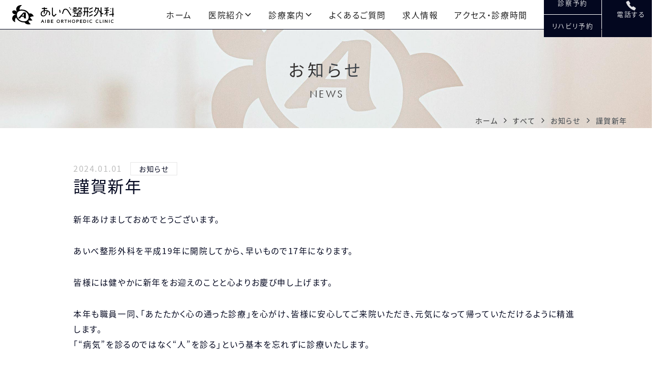

--- FILE ---
content_type: text/html; charset=UTF-8
request_url: https://aibe-seikei.com/2024/01/01/%E8%AC%B9%E8%B3%80%E6%96%B0%E5%B9%B4/
body_size: 12082
content:
<!doctype html>
<html lang="ja">
<head>
	<meta name="theme-color" content="#232323">
	<meta charset="UTF-8" />
	<meta name="viewport" content="width=device-width, initial-scale=1" />
	<meta name='robots' content='index, follow, max-image-preview:large, max-snippet:-1, max-video-preview:-1' />
	<style>img:is([sizes="auto" i], [sizes^="auto," i]) { contain-intrinsic-size: 3000px 1500px }</style>
	
	<!-- This site is optimized with the Yoast SEO plugin v26.7 - https://yoast.com/wordpress/plugins/seo/ -->
	<title>謹賀新年 - あいべ整形外科 東京都北区 板橋 巣鴨 訪問リハビリ</title>
	<meta name="description" content="謹賀新年 - 板橋駅、西巣鴨駅から徒歩5分 東京都北区滝野川の「 あいべ整形外科 」のWebサイトです。整形外科・リウマチ科・リハビリテーション科を診療。訪問リハビリテーション・訪問診療も行なっております。" />
	<link rel="canonical" href="https://aibe-seikei.com/2024/01/01/謹賀新年/" />
	<meta property="og:locale" content="ja_JP" />
	<meta property="og:type" content="article" />
	<meta property="og:title" content="謹賀新年 - あいべ整形外科 東京都北区 板橋 巣鴨 訪問リハビリ" />
	<meta property="og:description" content="謹賀新年 - 板橋駅、西巣鴨駅から徒歩5分 東京都北区滝野川の「 あいべ整形外科 」のWebサイトです。整形外科・リウマチ科・リハビリテーション科を診療。訪問リハビリテーション・訪問診療も行なっております。" />
	<meta property="og:url" content="https://aibe-seikei.com/2024/01/01/謹賀新年/" />
	<meta property="og:site_name" content="あいべ整形外科" />
	<meta property="article:published_time" content="2024-01-01T00:41:51+00:00" />
	<meta property="article:modified_time" content="2024-01-01T00:43:06+00:00" />
	<meta property="og:image" content="https://aibe-seikei.com/wp/wp-content/themes/pxlm-aibeseikei/images/site_ogp.png" />
	<meta property="og:image:width" content="1200" />
	<meta property="og:image:height" content="630" />
	<meta property="og:image:type" content="image/png" />
	<meta name="author" content="あいべ整形外科" />
	<meta name="twitter:card" content="summary_large_image" />
	<meta name="twitter:label1" content="執筆者" />
	<meta name="twitter:data1" content="あいべ整形外科" />
	<script type="application/ld+json" class="yoast-schema-graph">{"@context":"https://schema.org","@graph":[{"@type":"Article","@id":"https://aibe-seikei.com/2024/01/01/%e8%ac%b9%e8%b3%80%e6%96%b0%e5%b9%b4/#article","isPartOf":{"@id":"https://aibe-seikei.com/2024/01/01/%e8%ac%b9%e8%b3%80%e6%96%b0%e5%b9%b4/"},"author":{"name":"あいべ整形外科","@id":"https://aibe-seikei.com/#/schema/person/d79540b90e7502a2f79b0fd3cf0e6c80"},"headline":"謹賀新年","datePublished":"2024-01-01T00:41:51+00:00","dateModified":"2024-01-01T00:43:06+00:00","mainEntityOfPage":{"@id":"https://aibe-seikei.com/2024/01/01/%e8%ac%b9%e8%b3%80%e6%96%b0%e5%b9%b4/"},"wordCount":0,"commentCount":0,"publisher":{"@id":"https://aibe-seikei.com/#organization"},"articleSection":["お知らせ"],"inLanguage":"ja","potentialAction":[{"@type":"CommentAction","name":"Comment","target":["https://aibe-seikei.com/2024/01/01/%e8%ac%b9%e8%b3%80%e6%96%b0%e5%b9%b4/#respond"]}]},{"@type":"WebPage","@id":"https://aibe-seikei.com/2024/01/01/%e8%ac%b9%e8%b3%80%e6%96%b0%e5%b9%b4/","url":"https://aibe-seikei.com/2024/01/01/%e8%ac%b9%e8%b3%80%e6%96%b0%e5%b9%b4/","name":"謹賀新年 - あいべ整形外科 東京都北区 板橋 巣鴨 訪問リハビリ","isPartOf":{"@id":"https://aibe-seikei.com/#website"},"datePublished":"2024-01-01T00:41:51+00:00","dateModified":"2024-01-01T00:43:06+00:00","description":"謹賀新年 - 板橋駅、西巣鴨駅から徒歩5分 東京都北区滝野川の「 あいべ整形外科 」のWebサイトです。整形外科・リウマチ科・リハビリテーション科を診療。訪問リハビリテーション・訪問診療も行なっております。","breadcrumb":{"@id":"https://aibe-seikei.com/2024/01/01/%e8%ac%b9%e8%b3%80%e6%96%b0%e5%b9%b4/#breadcrumb"},"inLanguage":"ja","potentialAction":[{"@type":"ReadAction","target":["https://aibe-seikei.com/2024/01/01/%e8%ac%b9%e8%b3%80%e6%96%b0%e5%b9%b4/"]}]},{"@type":"BreadcrumbList","@id":"https://aibe-seikei.com/2024/01/01/%e8%ac%b9%e8%b3%80%e6%96%b0%e5%b9%b4/#breadcrumb","itemListElement":[{"@type":"ListItem","position":1,"name":"ホーム","item":"https://aibe-seikei.com/"},{"@type":"ListItem","position":2,"name":"謹賀新年"}]},{"@type":"WebSite","@id":"https://aibe-seikei.com/#website","url":"https://aibe-seikei.com/","name":"あいべ整形外科","description":"あいべ整形外科","publisher":{"@id":"https://aibe-seikei.com/#organization"},"alternateName":"あいべ整形外科","potentialAction":[{"@type":"SearchAction","target":{"@type":"EntryPoint","urlTemplate":"https://aibe-seikei.com/?s={search_term_string}"},"query-input":{"@type":"PropertyValueSpecification","valueRequired":true,"valueName":"search_term_string"}}],"inLanguage":"ja"},{"@type":"Organization","@id":"https://aibe-seikei.com/#organization","name":"医療法人社団和海会 あいべ整形外科","alternateName":"あいべ整形外科","url":"https://aibe-seikei.com/","logo":{"@type":"ImageObject","inLanguage":"ja","@id":"https://aibe-seikei.com/#/schema/logo/image/","url":"https://aibe-seikei.com/wp/wp-content/uploads/2022/12/site_ogp.png","contentUrl":"https://aibe-seikei.com/wp/wp-content/uploads/2022/12/site_ogp.png","width":1200,"height":630,"caption":"医療法人社団和海会 あいべ整形外科"},"image":{"@id":"https://aibe-seikei.com/#/schema/logo/image/"},"sameAs":["https://line.me/R/ti/p/@152xwxqt"]},{"@type":"Person","@id":"https://aibe-seikei.com/#/schema/person/d79540b90e7502a2f79b0fd3cf0e6c80","name":"あいべ整形外科","image":{"@type":"ImageObject","inLanguage":"ja","@id":"https://aibe-seikei.com/#/schema/person/image/","url":"https://secure.gravatar.com/avatar/b0b59f6b059cf0cfa58e2ef1795b15270f4ac654a0a3c606ee5d0b12edd60316?s=96&d=mm&r=g","contentUrl":"https://secure.gravatar.com/avatar/b0b59f6b059cf0cfa58e2ef1795b15270f4ac654a0a3c606ee5d0b12edd60316?s=96&d=mm&r=g","caption":"あいべ整形外科"}}]}</script>
	<!-- / Yoast SEO plugin. -->



<script>
dataLayer = [{"title":"\u8b39\u8cc0\u65b0\u5e74","author":"\u3042\u3044\u3079\u6574\u5f62\u5916\u79d1","wordcount":0,"logged_in":"false","page_id":5741,"post_date":"2024-01-01 09:41:51","post_type":"post"}];
</script>
<!-- Google Tag Manager -->
<script>(function(w,d,s,l,i){w[l]=w[l]||[];w[l].push({'gtm.start':
new Date().getTime(),event:'gtm.js'});var f=d.getElementsByTagName(s)[0],
j=d.createElement(s),dl=l!='dataLayer'?'&l='+l:'';j.async=true;j.src=
'https://www.googletagmanager.com/gtm.js?id='+i+dl;f.parentNode.insertBefore(j,f);
})(window,document,'script','dataLayer','GTM-WX4P3R2');</script>
<!-- End Google Tag Manager --><link rel="alternate" type="application/rss+xml" title="あいべ整形外科 &raquo; フィード" href="https://aibe-seikei.com/feed/" />
<link rel="alternate" type="application/rss+xml" title="あいべ整形外科 &raquo; コメントフィード" href="https://aibe-seikei.com/comments/feed/" />
<link rel="alternate" type="application/rss+xml" title="あいべ整形外科 &raquo; 謹賀新年 のコメントのフィード" href="https://aibe-seikei.com/2024/01/01/%e8%ac%b9%e8%b3%80%e6%96%b0%e5%b9%b4/feed/" />
<script>
window._wpemojiSettings = {"baseUrl":"https:\/\/s.w.org\/images\/core\/emoji\/16.0.1\/72x72\/","ext":".png","svgUrl":"https:\/\/s.w.org\/images\/core\/emoji\/16.0.1\/svg\/","svgExt":".svg","source":{"concatemoji":"https:\/\/aibe-seikei.com\/wp\/wp-includes\/js\/wp-emoji-release.min.js?ver=6.8.3"}};
/*! This file is auto-generated */
!function(s,n){var o,i,e;function c(e){try{var t={supportTests:e,timestamp:(new Date).valueOf()};sessionStorage.setItem(o,JSON.stringify(t))}catch(e){}}function p(e,t,n){e.clearRect(0,0,e.canvas.width,e.canvas.height),e.fillText(t,0,0);var t=new Uint32Array(e.getImageData(0,0,e.canvas.width,e.canvas.height).data),a=(e.clearRect(0,0,e.canvas.width,e.canvas.height),e.fillText(n,0,0),new Uint32Array(e.getImageData(0,0,e.canvas.width,e.canvas.height).data));return t.every(function(e,t){return e===a[t]})}function u(e,t){e.clearRect(0,0,e.canvas.width,e.canvas.height),e.fillText(t,0,0);for(var n=e.getImageData(16,16,1,1),a=0;a<n.data.length;a++)if(0!==n.data[a])return!1;return!0}function f(e,t,n,a){switch(t){case"flag":return n(e,"\ud83c\udff3\ufe0f\u200d\u26a7\ufe0f","\ud83c\udff3\ufe0f\u200b\u26a7\ufe0f")?!1:!n(e,"\ud83c\udde8\ud83c\uddf6","\ud83c\udde8\u200b\ud83c\uddf6")&&!n(e,"\ud83c\udff4\udb40\udc67\udb40\udc62\udb40\udc65\udb40\udc6e\udb40\udc67\udb40\udc7f","\ud83c\udff4\u200b\udb40\udc67\u200b\udb40\udc62\u200b\udb40\udc65\u200b\udb40\udc6e\u200b\udb40\udc67\u200b\udb40\udc7f");case"emoji":return!a(e,"\ud83e\udedf")}return!1}function g(e,t,n,a){var r="undefined"!=typeof WorkerGlobalScope&&self instanceof WorkerGlobalScope?new OffscreenCanvas(300,150):s.createElement("canvas"),o=r.getContext("2d",{willReadFrequently:!0}),i=(o.textBaseline="top",o.font="600 32px Arial",{});return e.forEach(function(e){i[e]=t(o,e,n,a)}),i}function t(e){var t=s.createElement("script");t.src=e,t.defer=!0,s.head.appendChild(t)}"undefined"!=typeof Promise&&(o="wpEmojiSettingsSupports",i=["flag","emoji"],n.supports={everything:!0,everythingExceptFlag:!0},e=new Promise(function(e){s.addEventListener("DOMContentLoaded",e,{once:!0})}),new Promise(function(t){var n=function(){try{var e=JSON.parse(sessionStorage.getItem(o));if("object"==typeof e&&"number"==typeof e.timestamp&&(new Date).valueOf()<e.timestamp+604800&&"object"==typeof e.supportTests)return e.supportTests}catch(e){}return null}();if(!n){if("undefined"!=typeof Worker&&"undefined"!=typeof OffscreenCanvas&&"undefined"!=typeof URL&&URL.createObjectURL&&"undefined"!=typeof Blob)try{var e="postMessage("+g.toString()+"("+[JSON.stringify(i),f.toString(),p.toString(),u.toString()].join(",")+"));",a=new Blob([e],{type:"text/javascript"}),r=new Worker(URL.createObjectURL(a),{name:"wpTestEmojiSupports"});return void(r.onmessage=function(e){c(n=e.data),r.terminate(),t(n)})}catch(e){}c(n=g(i,f,p,u))}t(n)}).then(function(e){for(var t in e)n.supports[t]=e[t],n.supports.everything=n.supports.everything&&n.supports[t],"flag"!==t&&(n.supports.everythingExceptFlag=n.supports.everythingExceptFlag&&n.supports[t]);n.supports.everythingExceptFlag=n.supports.everythingExceptFlag&&!n.supports.flag,n.DOMReady=!1,n.readyCallback=function(){n.DOMReady=!0}}).then(function(){return e}).then(function(){var e;n.supports.everything||(n.readyCallback(),(e=n.source||{}).concatemoji?t(e.concatemoji):e.wpemoji&&e.twemoji&&(t(e.twemoji),t(e.wpemoji)))}))}((window,document),window._wpemojiSettings);
</script>
<style id='wp-emoji-styles-inline-css'>

	img.wp-smiley, img.emoji {
		display: inline !important;
		border: none !important;
		box-shadow: none !important;
		height: 1em !important;
		width: 1em !important;
		margin: 0 0.07em !important;
		vertical-align: -0.1em !important;
		background: none !important;
		padding: 0 !important;
	}
</style>
<link rel='stylesheet' id='vk-google-job-posting-manager-block-css' href='https://aibe-seikei.com/wp/wp-content/plugins/vk-google-job-posting-manager/blocks/create-table/build/style.css?ver=e646f025f5a90873c15c' media='all' />
<style id='global-styles-inline-css'>
:root{--wp--preset--aspect-ratio--square: 1;--wp--preset--aspect-ratio--4-3: 4/3;--wp--preset--aspect-ratio--3-4: 3/4;--wp--preset--aspect-ratio--3-2: 3/2;--wp--preset--aspect-ratio--2-3: 2/3;--wp--preset--aspect-ratio--16-9: 16/9;--wp--preset--aspect-ratio--9-16: 9/16;--wp--preset--color--black: var(--color-black);--wp--preset--color--cyan-bluish-gray: #abb8c3;--wp--preset--color--white: var(--color-white);--wp--preset--color--pale-pink: #f78da7;--wp--preset--color--vivid-red: #cf2e2e;--wp--preset--color--luminous-vivid-orange: #ff6900;--wp--preset--color--luminous-vivid-amber: #fcb900;--wp--preset--color--light-green-cyan: #7bdcb5;--wp--preset--color--vivid-green-cyan: #00d084;--wp--preset--color--pale-cyan-blue: #8ed1fc;--wp--preset--color--vivid-cyan-blue: #0693e3;--wp--preset--color--vivid-purple: #9b51e0;--wp--preset--color--primary-1: var(--color-primary-1);--wp--preset--color--primary-2: var(--color-primary-2);--wp--preset--color--primary-3: var(--color-primary-3);--wp--preset--color--primary-4: var(--color-primary-4);--wp--preset--color--primary-5: var(--color-primary-5);--wp--preset--color--dark-01: var(--color-dark-01);--wp--preset--color--dark-02: var(--color-dark-02);--wp--preset--color--dark-03: var(--color-dark-03);--wp--preset--color--dark-04: var(--color-dark-04);--wp--preset--color--light-01: var(--color-light-01);--wp--preset--color--light-02: var(--color-light-02);--wp--preset--color--light-03: var(--color-light-03);--wp--preset--color--light-04: var(--color-light-04);--wp--preset--color--alto-03: var(--color-alto-03);--wp--preset--color--alto-05: var(--color-alto-05);--wp--preset--color--alto-10: var(--color-alto-10);--wp--preset--color--red: var(--color-red);--wp--preset--color--beige: var(--color-beige);--wp--preset--color--brand-line: var(--color-brand-line);--wp--preset--gradient--vivid-cyan-blue-to-vivid-purple: linear-gradient(135deg,rgba(6,147,227,1) 0%,rgb(155,81,224) 100%);--wp--preset--gradient--light-green-cyan-to-vivid-green-cyan: linear-gradient(135deg,rgb(122,220,180) 0%,rgb(0,208,130) 100%);--wp--preset--gradient--luminous-vivid-amber-to-luminous-vivid-orange: linear-gradient(135deg,rgba(252,185,0,1) 0%,rgba(255,105,0,1) 100%);--wp--preset--gradient--luminous-vivid-orange-to-vivid-red: linear-gradient(135deg,rgba(255,105,0,1) 0%,rgb(207,46,46) 100%);--wp--preset--gradient--very-light-gray-to-cyan-bluish-gray: linear-gradient(135deg,rgb(238,238,238) 0%,rgb(169,184,195) 100%);--wp--preset--gradient--cool-to-warm-spectrum: linear-gradient(135deg,rgb(74,234,220) 0%,rgb(151,120,209) 20%,rgb(207,42,186) 40%,rgb(238,44,130) 60%,rgb(251,105,98) 80%,rgb(254,248,76) 100%);--wp--preset--gradient--blush-light-purple: linear-gradient(135deg,rgb(255,206,236) 0%,rgb(152,150,240) 100%);--wp--preset--gradient--blush-bordeaux: linear-gradient(135deg,rgb(254,205,165) 0%,rgb(254,45,45) 50%,rgb(107,0,62) 100%);--wp--preset--gradient--luminous-dusk: linear-gradient(135deg,rgb(255,203,112) 0%,rgb(199,81,192) 50%,rgb(65,88,208) 100%);--wp--preset--gradient--pale-ocean: linear-gradient(135deg,rgb(255,245,203) 0%,rgb(182,227,212) 50%,rgb(51,167,181) 100%);--wp--preset--gradient--electric-grass: linear-gradient(135deg,rgb(202,248,128) 0%,rgb(113,206,126) 100%);--wp--preset--gradient--midnight: linear-gradient(135deg,rgb(2,3,129) 0%,rgb(40,116,252) 100%);--wp--preset--font-size--small: 13px;--wp--preset--font-size--medium: var(--font-size-md);--wp--preset--font-size--large: var(--font-size-lg);--wp--preset--font-size--x-large: var(--font-size-xl);--wp--preset--font-size--xx-large: var(--font-size-2xl);--wp--preset--font-size--xxx-large: var(--font-size-3xl);--wp--preset--font-size--xxxx-large: var(--font-size-4xl);--wp--preset--font-size--xxxxx-large: var(--font-size-5xl);--wp--preset--spacing--20: 0.44rem;--wp--preset--spacing--30: 0.67rem;--wp--preset--spacing--40: 1rem;--wp--preset--spacing--50: 1.5rem;--wp--preset--spacing--60: 2.25rem;--wp--preset--spacing--70: 3.38rem;--wp--preset--spacing--80: 5.06rem;--wp--preset--shadow--natural: 6px 6px 9px rgba(0, 0, 0, 0.2);--wp--preset--shadow--deep: 12px 12px 50px rgba(0, 0, 0, 0.4);--wp--preset--shadow--sharp: 6px 6px 0px rgba(0, 0, 0, 0.2);--wp--preset--shadow--outlined: 6px 6px 0px -3px rgba(255, 255, 255, 1), 6px 6px rgba(0, 0, 0, 1);--wp--preset--shadow--crisp: 6px 6px 0px rgba(0, 0, 0, 1);}:root { --wp--style--global--content-size: 992px;--wp--style--global--wide-size: 1200px; }:where(body) { margin: 0; }.wp-site-blocks > .alignleft { float: left; margin-right: 2em; }.wp-site-blocks > .alignright { float: right; margin-left: 2em; }.wp-site-blocks > .aligncenter { justify-content: center; margin-left: auto; margin-right: auto; }:where(.wp-site-blocks) > * { margin-block-start: 24px; margin-block-end: 0; }:where(.wp-site-blocks) > :first-child { margin-block-start: 0; }:where(.wp-site-blocks) > :last-child { margin-block-end: 0; }:root { --wp--style--block-gap: 24px; }:root :where(.is-layout-flow) > :first-child{margin-block-start: 0;}:root :where(.is-layout-flow) > :last-child{margin-block-end: 0;}:root :where(.is-layout-flow) > *{margin-block-start: 24px;margin-block-end: 0;}:root :where(.is-layout-constrained) > :first-child{margin-block-start: 0;}:root :where(.is-layout-constrained) > :last-child{margin-block-end: 0;}:root :where(.is-layout-constrained) > *{margin-block-start: 24px;margin-block-end: 0;}:root :where(.is-layout-flex){gap: 24px;}:root :where(.is-layout-grid){gap: 24px;}.is-layout-flow > .alignleft{float: left;margin-inline-start: 0;margin-inline-end: 2em;}.is-layout-flow > .alignright{float: right;margin-inline-start: 2em;margin-inline-end: 0;}.is-layout-flow > .aligncenter{margin-left: auto !important;margin-right: auto !important;}.is-layout-constrained > .alignleft{float: left;margin-inline-start: 0;margin-inline-end: 2em;}.is-layout-constrained > .alignright{float: right;margin-inline-start: 2em;margin-inline-end: 0;}.is-layout-constrained > .aligncenter{margin-left: auto !important;margin-right: auto !important;}.is-layout-constrained > :where(:not(.alignleft):not(.alignright):not(.alignfull)){max-width: var(--wp--style--global--content-size);margin-left: auto !important;margin-right: auto !important;}.is-layout-constrained > .alignwide{max-width: var(--wp--style--global--wide-size);}body .is-layout-flex{display: flex;}.is-layout-flex{flex-wrap: wrap;align-items: center;}.is-layout-flex > :is(*, div){margin: 0;}body .is-layout-grid{display: grid;}.is-layout-grid > :is(*, div){margin: 0;}body{padding-top: 0px;padding-right: 0px;padding-bottom: 0px;padding-left: 0px;}a:where(:not(.wp-element-button)){text-decoration: underline;}:root :where(.wp-element-button, .wp-block-button__link){background-color: #32373c;border-width: 0;color: #fff;font-family: inherit;font-size: inherit;line-height: inherit;padding: calc(0.667em + 2px) calc(1.333em + 2px);text-decoration: none;}.has-black-color{color: var(--wp--preset--color--black) !important;}.has-cyan-bluish-gray-color{color: var(--wp--preset--color--cyan-bluish-gray) !important;}.has-white-color{color: var(--wp--preset--color--white) !important;}.has-pale-pink-color{color: var(--wp--preset--color--pale-pink) !important;}.has-vivid-red-color{color: var(--wp--preset--color--vivid-red) !important;}.has-luminous-vivid-orange-color{color: var(--wp--preset--color--luminous-vivid-orange) !important;}.has-luminous-vivid-amber-color{color: var(--wp--preset--color--luminous-vivid-amber) !important;}.has-light-green-cyan-color{color: var(--wp--preset--color--light-green-cyan) !important;}.has-vivid-green-cyan-color{color: var(--wp--preset--color--vivid-green-cyan) !important;}.has-pale-cyan-blue-color{color: var(--wp--preset--color--pale-cyan-blue) !important;}.has-vivid-cyan-blue-color{color: var(--wp--preset--color--vivid-cyan-blue) !important;}.has-vivid-purple-color{color: var(--wp--preset--color--vivid-purple) !important;}.has-primary-1-color{color: var(--wp--preset--color--primary-1) !important;}.has-primary-2-color{color: var(--wp--preset--color--primary-2) !important;}.has-primary-3-color{color: var(--wp--preset--color--primary-3) !important;}.has-primary-4-color{color: var(--wp--preset--color--primary-4) !important;}.has-primary-5-color{color: var(--wp--preset--color--primary-5) !important;}.has-dark-01-color{color: var(--wp--preset--color--dark-01) !important;}.has-dark-02-color{color: var(--wp--preset--color--dark-02) !important;}.has-dark-03-color{color: var(--wp--preset--color--dark-03) !important;}.has-dark-04-color{color: var(--wp--preset--color--dark-04) !important;}.has-light-01-color{color: var(--wp--preset--color--light-01) !important;}.has-light-02-color{color: var(--wp--preset--color--light-02) !important;}.has-light-03-color{color: var(--wp--preset--color--light-03) !important;}.has-light-04-color{color: var(--wp--preset--color--light-04) !important;}.has-alto-03-color{color: var(--wp--preset--color--alto-03) !important;}.has-alto-05-color{color: var(--wp--preset--color--alto-05) !important;}.has-alto-10-color{color: var(--wp--preset--color--alto-10) !important;}.has-red-color{color: var(--wp--preset--color--red) !important;}.has-beige-color{color: var(--wp--preset--color--beige) !important;}.has-brand-line-color{color: var(--wp--preset--color--brand-line) !important;}.has-black-background-color{background-color: var(--wp--preset--color--black) !important;}.has-cyan-bluish-gray-background-color{background-color: var(--wp--preset--color--cyan-bluish-gray) !important;}.has-white-background-color{background-color: var(--wp--preset--color--white) !important;}.has-pale-pink-background-color{background-color: var(--wp--preset--color--pale-pink) !important;}.has-vivid-red-background-color{background-color: var(--wp--preset--color--vivid-red) !important;}.has-luminous-vivid-orange-background-color{background-color: var(--wp--preset--color--luminous-vivid-orange) !important;}.has-luminous-vivid-amber-background-color{background-color: var(--wp--preset--color--luminous-vivid-amber) !important;}.has-light-green-cyan-background-color{background-color: var(--wp--preset--color--light-green-cyan) !important;}.has-vivid-green-cyan-background-color{background-color: var(--wp--preset--color--vivid-green-cyan) !important;}.has-pale-cyan-blue-background-color{background-color: var(--wp--preset--color--pale-cyan-blue) !important;}.has-vivid-cyan-blue-background-color{background-color: var(--wp--preset--color--vivid-cyan-blue) !important;}.has-vivid-purple-background-color{background-color: var(--wp--preset--color--vivid-purple) !important;}.has-primary-1-background-color{background-color: var(--wp--preset--color--primary-1) !important;}.has-primary-2-background-color{background-color: var(--wp--preset--color--primary-2) !important;}.has-primary-3-background-color{background-color: var(--wp--preset--color--primary-3) !important;}.has-primary-4-background-color{background-color: var(--wp--preset--color--primary-4) !important;}.has-primary-5-background-color{background-color: var(--wp--preset--color--primary-5) !important;}.has-dark-01-background-color{background-color: var(--wp--preset--color--dark-01) !important;}.has-dark-02-background-color{background-color: var(--wp--preset--color--dark-02) !important;}.has-dark-03-background-color{background-color: var(--wp--preset--color--dark-03) !important;}.has-dark-04-background-color{background-color: var(--wp--preset--color--dark-04) !important;}.has-light-01-background-color{background-color: var(--wp--preset--color--light-01) !important;}.has-light-02-background-color{background-color: var(--wp--preset--color--light-02) !important;}.has-light-03-background-color{background-color: var(--wp--preset--color--light-03) !important;}.has-light-04-background-color{background-color: var(--wp--preset--color--light-04) !important;}.has-alto-03-background-color{background-color: var(--wp--preset--color--alto-03) !important;}.has-alto-05-background-color{background-color: var(--wp--preset--color--alto-05) !important;}.has-alto-10-background-color{background-color: var(--wp--preset--color--alto-10) !important;}.has-red-background-color{background-color: var(--wp--preset--color--red) !important;}.has-beige-background-color{background-color: var(--wp--preset--color--beige) !important;}.has-brand-line-background-color{background-color: var(--wp--preset--color--brand-line) !important;}.has-black-border-color{border-color: var(--wp--preset--color--black) !important;}.has-cyan-bluish-gray-border-color{border-color: var(--wp--preset--color--cyan-bluish-gray) !important;}.has-white-border-color{border-color: var(--wp--preset--color--white) !important;}.has-pale-pink-border-color{border-color: var(--wp--preset--color--pale-pink) !important;}.has-vivid-red-border-color{border-color: var(--wp--preset--color--vivid-red) !important;}.has-luminous-vivid-orange-border-color{border-color: var(--wp--preset--color--luminous-vivid-orange) !important;}.has-luminous-vivid-amber-border-color{border-color: var(--wp--preset--color--luminous-vivid-amber) !important;}.has-light-green-cyan-border-color{border-color: var(--wp--preset--color--light-green-cyan) !important;}.has-vivid-green-cyan-border-color{border-color: var(--wp--preset--color--vivid-green-cyan) !important;}.has-pale-cyan-blue-border-color{border-color: var(--wp--preset--color--pale-cyan-blue) !important;}.has-vivid-cyan-blue-border-color{border-color: var(--wp--preset--color--vivid-cyan-blue) !important;}.has-vivid-purple-border-color{border-color: var(--wp--preset--color--vivid-purple) !important;}.has-primary-1-border-color{border-color: var(--wp--preset--color--primary-1) !important;}.has-primary-2-border-color{border-color: var(--wp--preset--color--primary-2) !important;}.has-primary-3-border-color{border-color: var(--wp--preset--color--primary-3) !important;}.has-primary-4-border-color{border-color: var(--wp--preset--color--primary-4) !important;}.has-primary-5-border-color{border-color: var(--wp--preset--color--primary-5) !important;}.has-dark-01-border-color{border-color: var(--wp--preset--color--dark-01) !important;}.has-dark-02-border-color{border-color: var(--wp--preset--color--dark-02) !important;}.has-dark-03-border-color{border-color: var(--wp--preset--color--dark-03) !important;}.has-dark-04-border-color{border-color: var(--wp--preset--color--dark-04) !important;}.has-light-01-border-color{border-color: var(--wp--preset--color--light-01) !important;}.has-light-02-border-color{border-color: var(--wp--preset--color--light-02) !important;}.has-light-03-border-color{border-color: var(--wp--preset--color--light-03) !important;}.has-light-04-border-color{border-color: var(--wp--preset--color--light-04) !important;}.has-alto-03-border-color{border-color: var(--wp--preset--color--alto-03) !important;}.has-alto-05-border-color{border-color: var(--wp--preset--color--alto-05) !important;}.has-alto-10-border-color{border-color: var(--wp--preset--color--alto-10) !important;}.has-red-border-color{border-color: var(--wp--preset--color--red) !important;}.has-beige-border-color{border-color: var(--wp--preset--color--beige) !important;}.has-brand-line-border-color{border-color: var(--wp--preset--color--brand-line) !important;}.has-vivid-cyan-blue-to-vivid-purple-gradient-background{background: var(--wp--preset--gradient--vivid-cyan-blue-to-vivid-purple) !important;}.has-light-green-cyan-to-vivid-green-cyan-gradient-background{background: var(--wp--preset--gradient--light-green-cyan-to-vivid-green-cyan) !important;}.has-luminous-vivid-amber-to-luminous-vivid-orange-gradient-background{background: var(--wp--preset--gradient--luminous-vivid-amber-to-luminous-vivid-orange) !important;}.has-luminous-vivid-orange-to-vivid-red-gradient-background{background: var(--wp--preset--gradient--luminous-vivid-orange-to-vivid-red) !important;}.has-very-light-gray-to-cyan-bluish-gray-gradient-background{background: var(--wp--preset--gradient--very-light-gray-to-cyan-bluish-gray) !important;}.has-cool-to-warm-spectrum-gradient-background{background: var(--wp--preset--gradient--cool-to-warm-spectrum) !important;}.has-blush-light-purple-gradient-background{background: var(--wp--preset--gradient--blush-light-purple) !important;}.has-blush-bordeaux-gradient-background{background: var(--wp--preset--gradient--blush-bordeaux) !important;}.has-luminous-dusk-gradient-background{background: var(--wp--preset--gradient--luminous-dusk) !important;}.has-pale-ocean-gradient-background{background: var(--wp--preset--gradient--pale-ocean) !important;}.has-electric-grass-gradient-background{background: var(--wp--preset--gradient--electric-grass) !important;}.has-midnight-gradient-background{background: var(--wp--preset--gradient--midnight) !important;}.has-small-font-size{font-size: var(--wp--preset--font-size--small) !important;}.has-medium-font-size{font-size: var(--wp--preset--font-size--medium) !important;}.has-large-font-size{font-size: var(--wp--preset--font-size--large) !important;}.has-x-large-font-size{font-size: var(--wp--preset--font-size--x-large) !important;}.has-xx-large-font-size{font-size: var(--wp--preset--font-size--xx-large) !important;}.has-xxx-large-font-size{font-size: var(--wp--preset--font-size--xxx-large) !important;}.has-xxxx-large-font-size{font-size: var(--wp--preset--font-size--xxxx-large) !important;}.has-xxxxx-large-font-size{font-size: var(--wp--preset--font-size--xxxxx-large) !important;}
:root :where(.wp-block-pullquote){font-size: 1.5em;line-height: 1.6;}
</style>
<link rel='stylesheet' id='theme-style-css' href='https://aibe-seikei.com/wp/wp-content/themes/pxlm-aibeseikei/style.css?ver=1.3.6' media='all' />
<link rel='stylesheet' id='scrollhint-style-css' href='https://aibe-seikei.com/wp/wp-content/themes/pxlm-aibeseikei/lib/scroll-hint/css/scroll-hint.css?ver=6.8.3' media='all' />
<link rel="https://api.w.org/" href="https://aibe-seikei.com/wp-json/" /><link rel="alternate" title="JSON" type="application/json" href="https://aibe-seikei.com/wp-json/wp/v2/posts/5741" /><link rel="EditURI" type="application/rsd+xml" title="RSD" href="https://aibe-seikei.com/wp/xmlrpc.php?rsd" />
<meta name="generator" content="WordPress 6.8.3" />
<link rel='shortlink' href='https://aibe-seikei.com/?p=5741' />
<link rel="alternate" title="oEmbed (JSON)" type="application/json+oembed" href="https://aibe-seikei.com/wp-json/oembed/1.0/embed?url=https%3A%2F%2Faibe-seikei.com%2F2024%2F01%2F01%2F%25e8%25ac%25b9%25e8%25b3%2580%25e6%2596%25b0%25e5%25b9%25b4%2F" />
<link rel="alternate" title="oEmbed (XML)" type="text/xml+oembed" href="https://aibe-seikei.com/wp-json/oembed/1.0/embed?url=https%3A%2F%2Faibe-seikei.com%2F2024%2F01%2F01%2F%25e8%25ac%25b9%25e8%25b3%2580%25e6%2596%25b0%25e5%25b9%25b4%2F&#038;format=xml" />
<link rel="icon" href="https://aibe-seikei.com/wp/wp-content/uploads/2022/12/favicon-150x150.png" sizes="32x32" />
<link rel="icon" href="https://aibe-seikei.com/wp/wp-content/uploads/2022/12/favicon-300x300.png" sizes="192x192" />
<link rel="apple-touch-icon" href="https://aibe-seikei.com/wp/wp-content/uploads/2022/12/favicon-300x300.png" />
<meta name="msapplication-TileImage" content="https://aibe-seikei.com/wp/wp-content/uploads/2022/12/favicon-300x300.png" />
</head>

<body class="wp-singular post-template-default single single-post postid-5741 single-format-standard wp-theme-pxlm-aibeseikei">
<style>:root{--hero-background:url('https://aibe-seikei.com/wp/wp-content/uploads/2022/12/hero_background_default.jpg');}</style><!-- Google Tag Manager (noscript) -->
<noscript><iframe src="https://www.googletagmanager.com/ns.html?id=GTM-WX4P3R2" height="0" width="0" style="display:none;visibility:hidden"></iframe></noscript>
<!-- End Google Tag Manager (noscript) -->
<div id="loading">
	<div class="loading-icon">
		<img src="https://aibe-seikei.com/wp/wp-content/themes/pxlm-aibeseikei/images/site_logo_h_c.svg?ver=20221024" alt="あいべ整形外科">
	</div>
</div>

<div id="page" class="site">
	<a class="skip-link screen-reader-text" href="#content">コンテンツへスキップ</a>
	
	
<header id="masthead" class="site-header">

	<div class="site-header-container">

		
<div class="site-branding">

	<p class="site-title"><a href="https://aibe-seikei.com/"><img src="https://aibe-seikei.com/wp/wp-content/themes/pxlm-aibeseikei/images/site_logo_h_c.svg" alt="あいべ整形外科"></a></p>

</div><!-- .site-branding -->		
	<nav id="site-navigation" class="primary-navigation" aria-label="プライマリメニュー">
		<div class="menu-button-container">
			<button id="primary-mobile-menu" class="button" aria-controls="primary-menu-list" aria-expanded="false">
				<ion-icon name="menu-sharp"></ion-icon>
				<ion-icon name="close-sharp"></ion-icon>
			</button><!-- #primary-mobile-menu -->
		</div><!-- .menu-button-container -->
		<div class="primary-menu-container"><ul id="primary-menu-list" class="menu-wrapper"><li id="menu-item-4267" class="menu-item menu-item-type-post_type menu-item-object-page menu-item-home menu-item-4267"><a href="https://aibe-seikei.com/">ホーム</a></li>
<li id="menu-item-4269" class="menu-item menu-item-type-post_type menu-item-object-page menu-item-has-children menu-item-4269"><a href="https://aibe-seikei.com/clinic/">医院紹介</a>
<ul class="sub-menu">
	<li id="menu-item-5078" class="menu-item menu-item-type-post_type menu-item-object-page menu-item-5078"><a href="https://aibe-seikei.com/clinic/about/">当院について</a></li>
	<li id="menu-item-5079" class="menu-item menu-item-type-post_type menu-item-object-page menu-item-5079"><a href="https://aibe-seikei.com/clinic/doctor/">医師紹介</a></li>
	<li id="menu-item-5082" class="menu-item menu-item-type-post_type menu-item-object-page menu-item-5082"><a href="https://aibe-seikei.com/clinic/inside/">院内風景</a></li>
</ul>
</li>
<li id="menu-item-4917" class="menu-item menu-item-type-post_type menu-item-object-page menu-item-has-children menu-item-4917"><a href="https://aibe-seikei.com/treatment/">診療案内</a>
<ul class="sub-menu">
	<li id="menu-item-4918" class="menu-item menu-item-type-post_type menu-item-object-page menu-item-4918"><a href="https://aibe-seikei.com/treatment/orthopedics/">整形外科</a></li>
	<li id="menu-item-4919" class="menu-item menu-item-type-post_type menu-item-object-page menu-item-4919"><a href="https://aibe-seikei.com/treatment/rheumatology/">リウマチ科</a></li>
	<li id="menu-item-4920" class="menu-item menu-item-type-post_type menu-item-object-page menu-item-4920"><a href="https://aibe-seikei.com/treatment/rehabilitation/">リハビリテーション科</a></li>
	<li id="menu-item-4921" class="menu-item menu-item-type-post_type menu-item-object-page menu-item-4921"><a href="https://aibe-seikei.com/treatment/accident/">交通事故</a></li>
	<li id="menu-item-5155" class="menu-item menu-item-type-post_type menu-item-object-page menu-item-5155"><a href="https://aibe-seikei.com/treatment/osteoporosis/">骨粗しょう症</a></li>
	<li id="menu-item-4922" class="menu-item menu-item-type-post_type menu-item-object-page menu-item-4922"><a href="https://aibe-seikei.com/treatment/vaccination/">予防接種</a></li>
	<li id="menu-item-4923" class="menu-item menu-item-type-post_type menu-item-object-page menu-item-4923"><a href="https://aibe-seikei.com/treatment/homevisit/">訪問診療</a></li>
	<li id="menu-item-6692" class="menu-item menu-item-type-post_type menu-item-object-page menu-item-6692"><a href="https://aibe-seikei.com/treatment/workers-compensation-insurance/">労災保険</a></li>
</ul>
</li>
<li id="menu-item-5993" class="menu-item menu-item-type-post_type menu-item-object-page menu-item-5993"><a href="https://aibe-seikei.com/faq/">よくあるご質問</a></li>
<li id="menu-item-4924" class="menu-item menu-item-type-post_type menu-item-object-page menu-item-4924"><a href="https://aibe-seikei.com/recruit/">求人情報</a></li>
<li id="menu-item-5474" class="menu-item menu-item-type-post_type menu-item-object-page menu-item-5474"><a href="https://aibe-seikei.com/access-time/">アクセス・診療時間</a></li>
</ul></div>	</nav><!-- #site-navigation -->
		
<div class="site-conversion">
	<ul>
		<li><a href="https://park.paa.jp/park2/clinics/4085/businesses/01" class="medical-reserve button">診察予約</a></li>
		<li><a href="https://aibe-ortho.reserve.ne.jp/" class="rehabilitation-reserve button" target="_blank">リハビリ予約</a></li>
		<li><a href="tel:0355670606" class="call button">電話する</a></li>
	</ul>
</div>
	</div>

</header><!-- #masthead -->
	<div id="content" class="site-content">
		<div id="primary" class="content-area">
			<main id="main" class="site-main">
<div class="hero-title-container">
	<div class="hero-title">
		<div><span class="ja">お知らせ</span><span class="en" lang="en">news</span></div>	</div>
	<div class="hero-breadcrumbs">
		<div class="breadcrumbs"><ul><li><a href="https://aibe-seikei.com"><span>ホーム</span></a></li><li><a href="https://aibe-seikei.com/category/all/"><span>すべて</span></a></li><li><a href="https://aibe-seikei.com/category/all/news/"><span>お知らせ</span></a></li><li><span>謹賀新年</span></li></ul><script type="application/ld+json">{
			"@context": "http://schema.org",
			"@type": "BreadcrumbList",
			"itemListElement": [{
			"@type": "ListItem",
			"position": 1,
			"item": {
				"@id": "https://aibe-seikei.com/category/all/",
				"name": "すべて"
			}
			},{
			"@type": "ListItem",
			"position": 2,
			"item": {
				"@id": "https://aibe-seikei.com/category/all/news/",
				"name": "お知らせ"
			}
			}]
		}</script></div>	</div>
</div>
<article id="post-5741" class="post-5741 post type-post status-publish format-standard hentry category-news">
	<header class="entry-header">
						<div class="category-meta">
			<ul>
				<li><a href="https://aibe-seikei.com/category/all/news/" class="news">お知らせ</a></li>			</ul>
		</div>
		
		<h1 class="entry-title">謹賀新年</h1>		<div class="post-meta"><span class="posted-on"><time class="entry-date published updated" datetime="2024-01-01T09:41:51+09:00">2024.01.01</time></span></div>
	</header><!-- .entry-header -->

	<div class="entry-content">
		
<p>新年あけましておめでとうございます。</p>



<p>あいべ整形外科を平成19年に開院してから、早いもので17年になります。</p>



<p>皆様には健やかに新年をお迎えのことと心よりお慶び申し上げます。</p>



<p>本年も職員一同、「あたたかく心の通った診療」を心がけ、皆様に安心してご来院いただき、元気になって帰っていただけるように精進します。<br>「“病気”を診るのではなく“人”を診る」という基本を忘れずに診療いたします。</p>



<p>皆様にとって、笑顔あふれる素晴らしい一年になりますようにお祈り申し上げます。<br><br></p>



<p>令和6年1月吉日<br>医療法人社団和海会 あいべ整形外科　<br>相部和士</p>
	</div><!-- .entry-content -->

</article><!-- #post-## -->
	<nav class="navigation post-navigation" aria-label="投稿">
		<h2 class="screen-reader-text">投稿ナビゲーション</h2>
		<div class="nav-links"><div class="nav-previous"><a href="https://aibe-seikei.com/2023/11/26/%e5%b9%b4%e6%9c%ab%e5%b9%b4%e5%a7%8b%e3%81%ae%e4%bc%91%e8%a8%ba%e6%97%a5%e3%81%ae%e3%81%8a%e7%9f%a5%e3%82%89%e3%81%9b/" rel="prev"><span class="meta-nav" aria-hidden="true">前の投稿</span> <span class="screen-reader-text">前の投稿：</span><span class="post-title">年末年始の休診日のお知らせ</span><ion-icon name="arrow-line" src="/wp/wp-content/themes/pxlm-aibeseikei/images/arrow_line.svg"></ion-icon></a></div><div class="nav-next"><a href="https://aibe-seikei.com/2024/02/09/%e8%a8%ba%e7%99%82%e5%8f%97%e4%bb%98%e6%99%82%e9%96%93%e3%81%ae%e5%a4%89%e6%9b%b4%e3%81%ab%e3%81%a4%e3%81%84%e3%81%a6%e3%80%80%e2%82%8b-3%e6%9c%881%e6%97%a5%ef%bc%88%e9%87%91%ef%bc%89%e3%83%bb3/" rel="next"><span class="meta-nav" aria-hidden="true">次の投稿</span> <span class="screen-reader-text">次の投稿：</span><span class="post-title">診療受付時間の変更について　₋ 3月1日（金）・3月11日（月）₋</span><ion-icon name="arrow-line" src="/wp/wp-content/themes/pxlm-aibeseikei/images/arrow_line.svg"></ion-icon></a></div></div>
	</nav>			</main><!-- #main -->
		</div><!-- #primary -->
	</div><!-- #content -->

	<footer id="colophon" class="site-footer" role="contentinfo">
		<div class="google-map">
			<iframe src="https://www.google.com/maps/embed?pb=!1m18!1m12!1m3!1d3180.3632868137947!2d139.72258296103107!3d35.743984044818944!2m3!1f0!2f0!3f0!3m2!1i1024!2i768!4f13.1!3m3!1m2!1s0x6018928265c755dd%3A0x76e5ce6be6fd40a7!2z5p2x5Lqs5YWI56uv5Yy755mC44Oi44O844Or44OT44Or!5e0!3m2!1sja!2sjp!4v1672117818164!5m2!1sja!2sjp" width="600" height="450" style="border:0;" allowfullscreen="" loading="lazy" referrerpolicy="no-referrer-when-downgrade"></iframe>
		</div>

		<div class="site-info">
			<div class="site-info-content">

				<div class="primary">
					<div class="box">
						<h3>あいべ整形外科まで<br>お気軽にご相談ください</h3>
						<p>
							〒114-0023<br>
							東京都北区滝野川6-14-9 東京先端医療モールビル2F
						</p>
						<ul>
							<li class="line"><a href="https://lin.ee/BCxwBKq" target="_blank">LINE公式アカウント</a></li>
						</ul>
					</div>
					<figure class="wp-block-table is-style-time">
						<table>
							<thead>
								<tr><th>診療時間</th><th>月</th><th>火</th><th>水</th><th>木</th><th>金</th><th>土</th><th>日/祝</th></tr>
							</thead>
							<tbody>
								<tr><th>09:00～12:30</th><td>●</td><td>●</td><td>●</td><td>－</td><td>●</td><td>●</td><td>－</td></tr>
								<tr><th>15:00～19:00</th><td>●</td><td>●</td><td>●</td><td>－</td><td>●</td><td>－</td><td>－</td></tr>
							</tbody>
						</table>
						<figcaption class="wp-element-caption">
							※ 新患および再来新患（新たな症状･ケガなど）の方は、午前は12時まで、午後は18時までの受付となります。<br>
							※ 都合により診療時間が変更になる場合があります。
						</figcaption>
					</figure>
				</div>
				<div class="secondary">
					<div class="site-conversion-footer">
						<ul>
							<li class="access">
								<h3>アクセス方法</h3>
								<p>板橋駅・西巣鴨駅から<br>徒歩圏内にあります。</p>
								<a href="https://aibe-seikei.com/access-time/#access" class="button access">
									アクセス方法へ
								</a>
							</li>
							<li class="call">
								<h3>電話でお問い合わせ</h3>
								<p>お電話でのお問い合わせ<br>受け付けております。</p>
								<a href="tel:0355670606" class="button call">
									03-5567-0606
								</a>
							</li>
							<li class="form">
								<h3>フォームでお問い合わせ</h3>
								<p>24時間<br>お気軽にご相談ください。</p>
								<a href="https://aibe-seikei.com/form/contact/" class="button form">
									お問い合わせフォーム
								</a>
							</li>
						</ul>
					</div>
				</div>
			</div>
		</div>
		<div class="site-branding-footer">

			<div class="site-branding-footer-content">
				<div class="primary">
					<p class="title">
						<a href="https://aibe-seikei.com/" rel="home">
							<img src="https://aibe-seikei.com/wp/wp-content/themes/pxlm-aibeseikei/images/site_logo_h_c.svg" alt="あいべ整形外科">
						</a>
					</p>
				</div>
				<div class="secondary">
					<div class="footer-primary-menu">
													<nav aria-label="セカンダリーメニュー" class="footer-primary-navigation">
								<ul class="footer-navigation-wrapper">
									<li id="menu-item-5340" class="menu-item menu-item-type-post_type menu-item-object-page menu-item-5340"><a href="https://aibe-seikei.com/clinic/"><span>医院紹介</span></a></li>
<li id="menu-item-5341" class="menu-item menu-item-type-post_type menu-item-object-page menu-item-5341"><a href="https://aibe-seikei.com/treatment/"><span>診療案内</span></a></li>
<li id="menu-item-5995" class="menu-item menu-item-type-post_type menu-item-object-page menu-item-5995"><a href="https://aibe-seikei.com/faq/"><span>よくあるご質問</span></a></li>
<li id="menu-item-5345" class="menu-item menu-item-type-post_type menu-item-object-page menu-item-5345"><a href="https://aibe-seikei.com/recruit/"><span>求人情報</span></a></li>
<li id="menu-item-5473" class="menu-item menu-item-type-post_type menu-item-object-page menu-item-5473"><a href="https://aibe-seikei.com/access-time/"><span>アクセス・診療時間</span></a></li>
<li id="menu-item-5344" class="menu-item menu-item-type-post_type menu-item-object-page menu-item-5344"><a href="https://aibe-seikei.com/form/contact/"><span>お問い合わせ</span></a></li>
<li id="menu-item-5339" class="menu-item menu-item-type-post_type menu-item-object-page menu-item-privacy-policy menu-item-5339"><a rel="privacy-policy" href="https://aibe-seikei.com/policy/"><span>プライバシーポリシー</span></a></li>
								</ul><!-- .footer-navigation-wrapper -->
							</nav><!-- .footer-navigation -->
											</div>
				</div>
			</div>

		</div>
		<div class="site-copyright">
			<div class="content">
				<p>© 2022 <a href="https://aibe-seikei.com/">あいべ整形外科</a></p>
			</div>
		</div>
	</footer><!-- #colophon -->

		<div class="slide-panel">
		<div class="panel">
			<div class="content">
				<nav aria-label="ターシャリメニュー" class="slide-navigation">

					<div class="menu-button-container">
						<button id="primary-mobile-menu" class="button" aria-controls="primary-menu-list" aria-expanded="false">
							<ion-icon name="menu-sharp"></ion-icon>
							<ion-icon name="close-sharp"></ion-icon>
						</button><!-- #primary-mobile-menu -->
					</div><!-- .menu-button-container -->

					<ul class="slide-navigation-wrapper">
						<li id="menu-item-4686" class="menu-item menu-item-type-post_type menu-item-object-page menu-item-home menu-item-4686"><a href="https://aibe-seikei.com/"><span>ホーム</span></a></li>
<li id="menu-item-4277" class="menu-item menu-item-type-post_type menu-item-object-page menu-item-4277"><a href="https://aibe-seikei.com/clinic/"><span>医院紹介</span></a></li>
<li id="menu-item-6017" class="menu-item menu-item-type-post_type menu-item-object-page menu-item-6017"><a href="https://aibe-seikei.com/clinic/doctor/"><span>医師紹介</span></a></li>
<li id="menu-item-6021" class="menu-item menu-item-type-post_type menu-item-object-page menu-item-6021"><a href="https://aibe-seikei.com/treatment/"><span>診療案内</span></a></li>
<li id="menu-item-6019" class="menu-item menu-item-type-custom menu-item-object-custom menu-item-6019"><a href="https://aibe-seikei.com/treatment/rehabilitation/#homevisit"><span>訪問リハビリ</span></a></li>
<li id="menu-item-6020" class="menu-item menu-item-type-post_type menu-item-object-page menu-item-6020"><a href="https://aibe-seikei.com/treatment/accident/"><span>交通事故</span></a></li>
<li id="menu-item-5994" class="menu-item menu-item-type-post_type menu-item-object-page menu-item-5994"><a href="https://aibe-seikei.com/faq/"><span>よくあるご質問</span></a></li>
<li id="menu-item-5348" class="menu-item menu-item-type-post_type menu-item-object-page menu-item-5348"><a href="https://aibe-seikei.com/recruit/"><span>求人情報</span></a></li>
<li id="menu-item-5322" class="menu-item menu-item-type-post_type menu-item-object-page menu-item-5322"><a href="https://aibe-seikei.com/form/contact/"><span>お問い合わせ</span></a></li>
<li id="menu-item-4693" class="menu-item menu-item-type-post_type menu-item-object-page menu-item-privacy-policy menu-item-4693"><a rel="privacy-policy" href="https://aibe-seikei.com/policy/"><span>プライバシーポリシー</span></a></li>
					</ul>
				</nav>
			</div>
		</div>
	</div>

	<div id="sp-float-menu" class="sp-float-menu">
		<ul>
			<li><a href="https://park.paa.jp/park2/clinics/4085/businesses/01" class="medical-reserve button" target="_blank">診察予約</a></li>
			<li><a href="https://aibe-ortho.reserve.ne.jp/" class="rehabilitation-reserve button" target="_blank">リハビリ予約</a></li>
			<li><a href="tel:0355670606" class="call button">電話する</a></li>
		</ul>
	</div>

</div><!-- #page -->

<script type="speculationrules">
{"prefetch":[{"source":"document","where":{"and":[{"href_matches":"\/*"},{"not":{"href_matches":["\/wp\/wp-*.php","\/wp\/wp-admin\/*","\/wp\/wp-content\/uploads\/*","\/wp\/wp-content\/*","\/wp\/wp-content\/plugins\/*","\/wp\/wp-content\/themes\/pxlm-aibeseikei\/*","\/*\\?(.+)"]}},{"not":{"selector_matches":"a[rel~=\"nofollow\"]"}},{"not":{"selector_matches":".no-prefetch, .no-prefetch a"}}]},"eagerness":"conservative"}]}
</script>
<script src="https://aibe-seikei.com/wp/wp-content/themes/pxlm-aibeseikei/lib/ionicons/ionicons.js?ver=1.3.6" id="iconicons-script-js"></script>
<script src="https://aibe-seikei.com/wp/wp-content/themes/pxlm-aibeseikei/js/common.js?ver=1.3.6" id="common-script-js"></script>

</body>
</html>

--- FILE ---
content_type: text/css
request_url: https://aibe-seikei.com/wp/wp-content/themes/pxlm-aibeseikei/style.css?ver=1.3.6
body_size: 13818
content:
/*!
Theme Name: あいべ整形外科
Text Domain: pxlm
Version: 1.3.6
Requires at least: 5.8
Requires PHP: 7.4
Tags: editor-style,block-styles
Description: ピクセリウム株式会社によるテーマ
Author: ピクセリウム株式会社
Author URI: https://pixelium.jp/
Theme URI: https://aibe-seikei.com/
*//*! destyle.css v4.0.0 | MIT License | https://github.com/nicolas-cusan/destyle.css */*,::before,::after{box-sizing:border-box;border-style:solid;border-width:0}html{line-height:1.15;-webkit-text-size-adjust:100%;-webkit-tap-highlight-color:rgba(0,0,0,0)}body{margin:0}main{display:block}p,table,blockquote,address,pre,iframe,form,figure,dl{margin:0}h1,h2,h3,h4,h5,h6{font-size:inherit;font-weight:inherit;margin:0}ul,ol{margin:0;padding:0;list-style:none}dt{font-weight:bold}dd{margin-left:0}hr{box-sizing:content-box;height:0;overflow:visible;border-top-width:1px;margin:0;clear:both;color:inherit}pre{font-family:monospace,monospace;font-size:inherit}address{font-style:inherit}a{background-color:rgba(0,0,0,0);text-decoration:none;color:inherit}abbr[title]{text-decoration:underline dotted}b,strong{font-weight:bolder}code,kbd,samp{font-family:monospace,monospace;font-size:inherit}small{font-size:80%}sub,sup{font-size:75%;line-height:0;position:relative;vertical-align:baseline}sub{bottom:-0.25em}sup{top:-0.5em}svg,img,embed,object,iframe{vertical-align:bottom}button,input,optgroup,select,textarea{-webkit-appearance:none;appearance:none;vertical-align:middle;color:inherit;font:inherit;background:rgba(0,0,0,0);padding:0;margin:0;border-radius:0;text-align:inherit;text-transform:inherit}button,[type=button],[type=reset],[type=submit]{cursor:pointer}button:disabled,[type=button]:disabled,[type=reset]:disabled,[type=submit]:disabled{cursor:default}:-moz-focusring{outline:auto}select:disabled{opacity:inherit}option{padding:0}fieldset{margin:0;padding:0;min-width:0}legend{padding:0}progress{vertical-align:baseline}textarea{overflow:auto}[type=number]::-webkit-inner-spin-button,[type=number]::-webkit-outer-spin-button{height:auto}[type=search]{outline-offset:-2px}[type=search]::-webkit-search-decoration{-webkit-appearance:none}::-webkit-file-upload-button{-webkit-appearance:button;font:inherit}[type=number]{-moz-appearance:textfield}label[for]{cursor:pointer}details{display:block}summary{display:list-item}[contenteditable]:focus{outline:auto}table{border-color:inherit;border-collapse:collapse}caption{text-align:left}td,th{vertical-align:top;padding:0}th{text-align:left;font-weight:bold}.display-none-up{display:none !important}@media screen and (min-width: 400px){.display-none-up-sm{display:none !important}}@media screen and (min-width: 768px){.display-none-up-md{display:none !important}}@media screen and (min-width: 1000px){.display-none-up-lg{display:none !important}}@media screen and (min-width: 1200px){.display-none-up-xl{display:none !important}}.display-none-down{display:none !important}@media screen and (max-width: 399px){.display-none-down-sm{display:none !important}}@media screen and (max-width: 767px){.display-none-down-md{display:none !important}}@media screen and (max-width: 999px){.display-none-down-lg{display:none !important}}@media screen and (max-width: 1199px){.display-none-down-xl{display:none !important}}@media screen and (min-width: 400px){.width-up-sm-95{width:95 %}.width-up-sm-90{width:90 %}.width-up-sm-85{width:85 %}.width-up-sm-80{width:80 %}.width-up-sm-75{width:75 %}.width-up-sm-70{width:70 %}.width-up-sm-65{width:65 %}.width-up-sm-60{width:60 %}.width-up-sm-55{width:55 %}.width-up-sm-50{width:50 %}.width-up-sm-45{width:45 %}.width-up-sm-40{width:40 %}.width-up-sm-35{width:35 %}.width-up-sm-30{width:30 %}.width-up-sm-25{width:25 %}.width-up-sm-20{width:20 %}.width-up-sm-15{width:15 %}.width-up-sm-10{width:10 %}.width-up-sm-5{width:5 %}.width-up-sm-0{width:0 %}}@media screen and (min-width: 768px){.width-up-md-95{width:95 %}.width-up-md-90{width:90 %}.width-up-md-85{width:85 %}.width-up-md-80{width:80 %}.width-up-md-75{width:75 %}.width-up-md-70{width:70 %}.width-up-md-65{width:65 %}.width-up-md-60{width:60 %}.width-up-md-55{width:55 %}.width-up-md-50{width:50 %}.width-up-md-45{width:45 %}.width-up-md-40{width:40 %}.width-up-md-35{width:35 %}.width-up-md-30{width:30 %}.width-up-md-25{width:25 %}.width-up-md-20{width:20 %}.width-up-md-15{width:15 %}.width-up-md-10{width:10 %}.width-up-md-5{width:5 %}.width-up-md-0{width:0 %}}@media screen and (min-width: 1000px){.width-up-lg-95{width:95 %}.width-up-lg-90{width:90 %}.width-up-lg-85{width:85 %}.width-up-lg-80{width:80 %}.width-up-lg-75{width:75 %}.width-up-lg-70{width:70 %}.width-up-lg-65{width:65 %}.width-up-lg-60{width:60 %}.width-up-lg-55{width:55 %}.width-up-lg-50{width:50 %}.width-up-lg-45{width:45 %}.width-up-lg-40{width:40 %}.width-up-lg-35{width:35 %}.width-up-lg-30{width:30 %}.width-up-lg-25{width:25 %}.width-up-lg-20{width:20 %}.width-up-lg-15{width:15 %}.width-up-lg-10{width:10 %}.width-up-lg-5{width:5 %}.width-up-lg-0{width:0 %}}@media screen and (min-width: 1200px){.width-up-xl-95{width:95 %}.width-up-xl-90{width:90 %}.width-up-xl-85{width:85 %}.width-up-xl-80{width:80 %}.width-up-xl-75{width:75 %}.width-up-xl-70{width:70 %}.width-up-xl-65{width:65 %}.width-up-xl-60{width:60 %}.width-up-xl-55{width:55 %}.width-up-xl-50{width:50 %}.width-up-xl-45{width:45 %}.width-up-xl-40{width:40 %}.width-up-xl-35{width:35 %}.width-up-xl-30{width:30 %}.width-up-xl-25{width:25 %}.width-up-xl-20{width:20 %}.width-up-xl-15{width:15 %}.width-up-xl-10{width:10 %}.width-up-xl-5{width:5 %}.width-up-xl-0{width:0 %}}@media screen and (max-width: 399px){.width-down-sm-95{width:95 %}.width-down-sm-90{width:90 %}.width-down-sm-85{width:85 %}.width-down-sm-80{width:80 %}.width-down-sm-75{width:75 %}.width-down-sm-70{width:70 %}.width-down-sm-65{width:65 %}.width-down-sm-60{width:60 %}.width-down-sm-55{width:55 %}.width-down-sm-50{width:50 %}.width-down-sm-45{width:45 %}.width-down-sm-40{width:40 %}.width-down-sm-35{width:35 %}.width-down-sm-30{width:30 %}.width-down-sm-25{width:25 %}.width-down-sm-20{width:20 %}.width-down-sm-15{width:15 %}.width-down-sm-10{width:10 %}.width-down-sm-5{width:5 %}.width-down-sm-0{width:0 %}}@media screen and (max-width: 767px){.width-down-md-95{width:95 %}.width-down-md-90{width:90 %}.width-down-md-85{width:85 %}.width-down-md-80{width:80 %}.width-down-md-75{width:75 %}.width-down-md-70{width:70 %}.width-down-md-65{width:65 %}.width-down-md-60{width:60 %}.width-down-md-55{width:55 %}.width-down-md-50{width:50 %}.width-down-md-45{width:45 %}.width-down-md-40{width:40 %}.width-down-md-35{width:35 %}.width-down-md-30{width:30 %}.width-down-md-25{width:25 %}.width-down-md-20{width:20 %}.width-down-md-15{width:15 %}.width-down-md-10{width:10 %}.width-down-md-5{width:5 %}.width-down-md-0{width:0 %}}@media screen and (max-width: 999px){.width-down-lg-95{width:95 %}.width-down-lg-90{width:90 %}.width-down-lg-85{width:85 %}.width-down-lg-80{width:80 %}.width-down-lg-75{width:75 %}.width-down-lg-70{width:70 %}.width-down-lg-65{width:65 %}.width-down-lg-60{width:60 %}.width-down-lg-55{width:55 %}.width-down-lg-50{width:50 %}.width-down-lg-45{width:45 %}.width-down-lg-40{width:40 %}.width-down-lg-35{width:35 %}.width-down-lg-30{width:30 %}.width-down-lg-25{width:25 %}.width-down-lg-20{width:20 %}.width-down-lg-15{width:15 %}.width-down-lg-10{width:10 %}.width-down-lg-5{width:5 %}.width-down-lg-0{width:0 %}}@media screen and (max-width: 1199px){.width-down-xl-95{width:95 %}.width-down-xl-90{width:90 %}.width-down-xl-85{width:85 %}.width-down-xl-80{width:80 %}.width-down-xl-75{width:75 %}.width-down-xl-70{width:70 %}.width-down-xl-65{width:65 %}.width-down-xl-60{width:60 %}.width-down-xl-55{width:55 %}.width-down-xl-50{width:50 %}.width-down-xl-45{width:45 %}.width-down-xl-40{width:40 %}.width-down-xl-35{width:35 %}.width-down-xl-30{width:30 %}.width-down-xl-25{width:25 %}.width-down-xl-20{width:20 %}.width-down-xl-15{width:15 %}.width-down-xl-10{width:10 %}.width-down-xl-5{width:5 %}.width-down-xl-0{width:0 %}}html{overflow-x:hidden;font-size:16px;font-family:var(--font-family-sanserif);scroll-behavior:smooth;scroll-padding-top:calc(var(--wp-admin--admin-bar--height, 0px) + var(--masthead-height))}@media screen and (max-width: 767px){html{scroll-padding-top:0}}body{color:var(--wp--preset--color--primary-1);font-weight:400;line-height:1.9;font-feature-settings:"palt";letter-spacing:.1rem}table{line-height:1.9}table td,table th{font-weight:400;vertical-align:middle}p{line-height:1.9}a{color:var(--wp--preset--color--primary-1);word-break:break-all;transition:.3s ease}a:hover{color:var(--wp--preset--color--primary-1)}.screen-reader-text{position:absolute !important;width:1px;height:1px;margin:-1px;padding:0;overflow:hidden;word-wrap:normal !important;word-break:normal;border:0;clip:rect(1px, 1px, 1px, 1px);clip-path:inset(50%)}.screen-reader-text:focus{top:5px;right:5px;z-index:100000;display:block;width:auto;height:auto;padding:15px 23px 14px;color:#21759b;font-size:.875rem;line-height:normal;background-color:#f1f1f1;box-shadow:0 0 2px 2px rgba(0,0,0,.6);clip:auto !important;clip-path:none}.wbr-text-wrap{word-break:keep-all;overflow-wrap:anywhere}.inline-text-wrap span{display:inline-block}:root{--color-alto-03: rgba(229.5, 229.5, 229.5, 0.3);--color-alto-05: rgba(229.5, 229.5, 229.5, 0.5);--color-alto-10: rgba(229.5, 229.5, 229.5, 0.9);--color-sky: #abb4ce;--color-white: #fff;--color-yellow: #ff0;--color-red: #f00;--color-beige: #cebdab;--color-black: #000;--color-border: rgb(229.5, 229.5, 229.5);--color-brown: #b1805d;--color-orange: #fca311;--color-dark-01: rgb(33.15, 33.15, 33.15);--color-dark-02: rgb(117.3, 117.3, 117.3);--color-dark-03: rgb(188.7, 188.7, 188.7);--color-dark-04: rgb(224.4, 224.4, 224.4);--color-light-01: rgba(255, 255, 255, 0.87);--color-light-02: rgba(255, 255, 255, 0.54);--color-light-03: rgba(255, 255, 255, 0.26);--color-light-04: rgba(255, 255, 255, 0.12);--color-primary-1: #03071f;--color-primary-2: rgb(104.3, 108.5, 133.7);--color-primary-3: rgb(130.85, 134.75, 158.15);--color-primary-4: rgb(216.8, 218, 225.2);--color-primary-5: rgb(245.45, 245.75, 247.55);--container-lv0: 768px;--container-lv1: 992px;--font-size-xs: 0.8rem;--font-size-sm: 0.875rem;--font-size-md: 1rem;--font-size-lg: 1.125rem;--font-size-xl: 1.25rem;--font-size-2xl: 1.4rem;--font-size-3xl: 2rem;--font-size-4xl: 3rem;--font-size-5xl: 4.5rem;--font-family-sanserif: source-han-sans-japanese, sans-serif;--font-family-serif: source-han-serif-japanese, serif;--font-family-alto-01: futura-pt, sans-serif;--font-family-alto-02: roboto, sans-serif}#loading{position:fixed;top:var(--wp-admin--admin-bar--height, 0);left:0;z-index:9999;display:flex;align-items:center;justify-content:center;width:100%;height:calc(var(--viewheight, 100vh) - var(--wp-admin--admin-bar--height, 0px));background-color:var(--color-white);transition:opacity 1s}#loading .loading-icon{width:250px;height:auto}#loading .loading-icon img{width:100%}#loading.loaded{opacity:0;pointer-events:none}.slide-panel{position:fixed;top:var(--wp-admin--admin-bar--height, 0px);right:0;z-index:100;width:100vw;height:calc(100dvh - var(--wp-admin--admin-bar--height, 0px));background-color:rgba(0,0,0,0);transform:translateX(100vw);opacity:0;transition:.3s ease;pointer-events:none}.slide-panel .panel{left:100%;height:100%;background-color:rgba(0,0,0,0)}.slide-panel .panel .content{display:flex;align-items:flex-start;width:100%;height:100%;margin-right:auto;margin-left:auto;padding:1rem}.slide-panel .panel .content .slide-navigation{width:100%;height:calc(100% - 60px);overflow-y:scroll}.slide-panel .panel .content .slide-navigation .menu-button-container{position:absolute;top:1rem;right:1rem}.slide-panel .panel .content .slide-navigation .menu-button-container .button{padding:1rem;color:var(--color-light-01);background-color:var(--wp--preset--color--primary-1)}.slide-panel .panel .content .slide-navigation .slide-navigation-wrapper{margin:0 auto}.slide-panel .panel .content .slide-navigation .slide-navigation-wrapper>.menu-item+.menu-item{margin-top:1rem}.slide-panel .panel .content .slide-navigation .slide-navigation-wrapper>.menu-item .sub-menu{border-left:1px solid var(--color-light-03)}.slide-panel .panel .content .slide-navigation .slide-navigation-wrapper>.menu-item .sub-menu>.menu-item+.menu-item{margin-top:.5rem}.slide-panel .panel .content .slide-navigation .slide-navigation-wrapper a{display:flex;align-items:center;padding:0 0 0 1rem;font-size:var(--font-size-lg);text-align:left;transition:.3s ease}.slide-panel .panel .content .slide-navigation .slide-navigation-wrapper a ion-icon{color:var(--wp--preset--color--primary-1)}.slide-panel .panel .content .slide-navigation .slide-navigation-wrapper a:hover{color:var(--wp--preset--color--primary-1)}.slide-panel .panel .content .slide-navigation .slide-navigation-wrapper a+.sub-menu{margin-top:1rem}.slide-panel .panel .content .slide-navigation .slide-navigation-wrapper .sub-menu{margin:0;padding:0 0 0 1rem}.slide-panel.open{background-color:var(--color-white);transform:translateX(0);opacity:1;pointer-events:all}.sp-float-menu{position:sticky;bottom:0;z-index:110;display:none;width:100%;background-color:var(--color-white)}@media screen and (max-width: 767px){.sp-float-menu{display:block}}.sp-float-menu ion-icon{font-size:var(--font-size-lg)}.sp-float-menu ul{display:grid;grid-template-columns:repeat(3, auto);gap:5px;align-items:center;margin:0;padding:5px}.sp-float-menu ul li{flex:1}.sp-float-menu ul li a{display:flex;flex:1;flex-wrap:wrap;gap:.5rem;align-items:center;justify-content:center;padding:1rem .7rem;color:var(--color-light-01);line-height:1;text-align:center;background-color:var(--wp--preset--color--primary-1)}.sp-float-menu ul li a .num{display:flex;gap:.5rem;align-items:center;font-weight:700;font-size:var(--font-size-2xl);letter-spacing:.2rem;text-indent:.2rem}.sp-float-menu ul li a .text{display:block;font-size:var(--font-size-md)}.site-header{position:sticky;top:calc(var(--wp-admin--admin-bar--height, 0px));z-index:10;display:flex;justify-content:center;width:100%;padding-block:1rem;padding-inline-start:1.5rem;background-color:var(--color-white);border-bottom:1px solid var(--wp--preset--color--primary-1)}@media screen and (max-width: 767px){.site-header{top:0}}@media screen and (max-width: 999px){.site-header-container{grid-template-areas:"logo nav";grid-template-columns:150px auto}}.site-header-container{display:grid;grid-template-areas:"logo nav conversion";grid-template-columns:200px 1fr auto;gap:1rem;justify-content:space-between;width:100%;border-radius:4px}.site-header-container .site-branding{grid-area:logo}.site-header-container .primary-navigation{grid-area:nav}.site-header-container .site-conversion{grid-area:conversion}.site-branding{display:flex;align-items:center}.site-branding .site-title{width:100%}.site-branding a{display:block;transition:.3s ease}.site-branding a:hover{opacity:.7}.site-branding img{width:100%}.primary-navigation{display:flex;align-self:stretch;justify-content:flex-end;margin-top:-1rem;margin-bottom:-1rem}@media screen and (max-width: 999px){.primary-navigation{margin-top:0;margin-bottom:0}}.primary-navigation .primary-menu-container{display:flex;align-self:stretch}@media screen and (max-width: 999px){.primary-navigation .primary-menu-container{display:none}}.primary-navigation .menu-wrapper{display:grid;grid-auto-flow:column;align-self:stretch;justify-content:space-between;user-select:none}.primary-navigation .menu-wrapper>.menu-item{display:flex;flex:1 0 auto;align-items:center;justify-content:flex-start;transition:.3s ease}.primary-navigation .menu-wrapper>.menu-item>a{display:flex;gap:.5rem;align-items:center;justify-content:center;padding:1rem;color:var(--color-dark-01);font-weight:500;text-align:center}.primary-navigation .menu-wrapper>.menu-item>a ion-icon{transition:.3s ease}.primary-navigation .menu-wrapper>.menu-item:hover>a{opacity:.5}.primary-navigation .menu-wrapper>.menu-item:hover>a ion-icon{transform:rotateZ(-180deg)}.primary-navigation .menu-wrapper>.menu-item.menu-item-has-children{position:relative}.primary-navigation .menu-wrapper>.menu-item.menu-item-has-children>a{pointer-events:none}@media screen and (max-width: 767px){.primary-navigation .menu-wrapper>.menu-item.menu-item-has-children:hover>a,.primary-navigation .menu-wrapper>.menu-item.menu-item-has-children:focus>a{pointer-events:all}}.primary-navigation .menu-wrapper>.menu-item.menu-item-has-children:hover .sub-menu,.primary-navigation .menu-wrapper>.menu-item.menu-item-has-children:focus .sub-menu{transform:translateY(0);opacity:1;pointer-events:initial}.primary-navigation .menu-wrapper>.menu-item.menu-item-has-children .sub-menu{position:absolute;top:100%;left:0;z-index:10;display:grid;grid-template-columns:repeat(1, auto);align-content:flex-start;align-items:flex-start;width:max-content;background-color:var(--wp--preset--color--primary-1);transform:translateY(-10px);opacity:0;transition:.3s ease;pointer-events:none}.primary-navigation .menu-wrapper>.menu-item.menu-item-has-children .sub-menu .menu-item>a{display:flex;gap:.5rem;align-items:center;padding:1rem 1.5rem 1rem 1rem;color:var(--color-light-01);line-height:1;transition:.3s ease}.primary-navigation .menu-wrapper>.menu-item.menu-item-has-children .sub-menu .menu-item>a:hover,.primary-navigation .menu-wrapper>.menu-item.menu-item-has-children .sub-menu .menu-item>a:focus{background-color:var(--wp--preset--color--primary-2)}.primary-navigation .menu-wrapper>.menu-item.menu-item-has-children .sub-menu .menu-item+.menu-item{border-top:1px solid var(--wp--preset--color--primary-3)}.menu-button-container{display:none}@media screen and (max-width: 999px){.menu-button-container{display:flex}}.menu-button-container .button{align-items:center;justify-content:center;width:100%;height:100%;padding:0 .5rem;color:var(--color-dark-01);font-size:var(--font-size-2xl);text-align:center;border:0}.menu-button-container ion-icon{display:none}.menu-button-container ion-icon[name=menu-sharp]{display:block}.menu-button-container ion-icon[name=close-sharp]{display:none}.menu-button-container.open ion-icon[name=menu-sharp]{display:none}.menu-button-container.open ion-icon[name=close-sharp]{display:block}@media screen and (max-width: 767px){.menu-button-container{display:block}}.site-conversion{display:flex;align-items:center;justify-content:flex-end;margin-top:-1rem;margin-right:-1rem;margin-bottom:-1rem;line-height:1}@media screen and (max-width: 999px){.site-conversion{display:none}}.site-conversion ul{display:grid;grid-template-areas:"medical call" "rehabilitation call";grid-template-columns:1fr 1fr;gap:1px;width:100%;height:100%}.site-conversion ul li{display:contents;width:100%;height:100%}.site-conversion ul li+li{border-left:1px solid var(--wp--preset--color--primary-1)}.site-conversion ul .medical-reserve{grid-area:medical}.site-conversion ul .rehabilitation-reserve{grid-area:rehabilitation}.site-conversion ul .call{grid-area:call}.site-conversion .button{display:flex;flex-flow:column;gap:.5rem;align-items:center;width:100%;height:100%;padding:1rem;color:var(--color-light-01);font-size:var(--font-size-xs);line-height:1;background-color:var(--wp--preset--color--primary-1);transition:.3s ease}.site-conversion .button ion-icon{font-size:var(--font-size-2xl)}.site-conversion .button:hover{background-color:var(--wp--preset--color--primary-2)}.site-footer{color:var(--color-light-01);background-color:var(--wp--preset--color--primary-3)}.google-map{width:100%}.google-map iframe{width:100%;min-height:450px;filter:grayscale(50%)}.site-info{position:relative;display:flex;justify-content:center;padding:0 2rem;background-color:var(--wp--preset--color--primary-1)}.site-info::before{position:absolute;top:0;left:0;z-index:1;width:100%;height:100%;background-image:url(images/footer_background.jpg);background-repeat:no-repeat;background-size:cover;opacity:.4;content:""}@media screen and (max-width: 767px){.site-info-content{padding:2rem 0}}.site-info-content{z-index:2;display:flex;flex-flow:column;gap:4rem;justify-content:space-between;width:100%;max-width:var(--wp--style--global--wide-size);padding:4rem 0}.site-info .primary{display:flex;gap:2rem;justify-content:space-between}@media screen and (max-width: 767px){.site-info .primary{flex-flow:column}}.site-info .primary .box{flex:1}.site-info .primary .box h3{flex:1;color:var(--color-light-01);font-size:var(--font-size-3xl);line-height:1.4}.site-info .primary .box p{margin-block-start:2rem}.site-info .primary .box ul{margin-block-start:2rem}.site-info .primary .box .line a{display:inline-flex;gap:.5rem;align-items:center;padding:.5rem 1rem;color:var(--color-light-01);line-height:1;border:1px solid var(--color-white);transition:.3s ease}.site-info .primary .box .line a ion-icon{font-size:var(--font-size-3xl)}.site-info .primary .box .line a:hover{color:var(--color-dark-01);background-color:var(--color-white)}.site-info .primary .is-style-time{flex:1}.site-info .primary .is-style-time table{width:100%}.site-info .primary .is-style-time th,.site-info .primary .is-style-time td{padding:.5rem;letter-spacing:.2rem;text-align:center}@media screen and (max-width: 767px){.site-info .primary .is-style-time th,.site-info .primary .is-style-time td{padding:.2rem;letter-spacing:0}}.site-info .primary .is-style-time thead{border-bottom:1px solid var(--color-white)}.site-info .primary .is-style-time tbody tr+tr{border-top:1px solid var(--color-white)}.site-conversion-footer ul{display:grid;grid-template-columns:repeat(3, 1fr);gap:2rem}@media screen and (max-width: 767px){.site-conversion-footer ul{grid-template-columns:1fr}}.site-conversion-footer ul li{text-align:center}.site-conversion-footer ul li+li{position:relative}.site-conversion-footer ul li+li::before{position:absolute;top:0;left:-1rem;width:1px;height:100%;background-color:var(--color-light-03);content:""}@media screen and (max-width: 767px){.site-conversion-footer ul li+li::before{top:-1rem;left:0;width:100%;height:1px}}.site-conversion-footer ion-icon{font-size:var(--font-size-3xl)}.site-conversion-footer h3{font-weight:700;font-size:var(--font-size-2xl);margin-block-start:2rem}@media screen and (max-width: 767px){.site-conversion-footer h3{margin-block-start:1rem}}.site-conversion-footer p{margin-block-start:1rem}.site-conversion-footer a{margin-block-start:2rem;display:inline-block}.site-conversion-footer a.form,.site-conversion-footer a.access{padding:.7rem 1.5rem;color:var(--color-dark-01);font-size:var(--font-size-lg);line-height:1;background-color:var(--color-white);border:1px solid var(--color-white);border-radius:100vw}.site-conversion-footer a.form:hover,.site-conversion-footer a.access:hover{color:var(--color-light-01);background-color:rgba(0,0,0,0)}.site-conversion-footer a.call{color:var(--color-light-01);font-weight:400;font-size:var(--font-size-4xl);font-family:var(--font-family-alto-01);line-height:1}@media screen and (max-width: 767px){.site-conversion-footer a.call{font-size:var(--font-size-3xl)}}.site-branding-footer{display:flex;justify-content:center;padding:0 2rem;background-color:var(--color-white)}@media screen and (max-width: 767px){.site-branding-footer .site-branding-footer-content{flex-flow:column;gap:2rem}}.site-branding-footer .site-branding-footer-content{display:flex;gap:4rem;align-items:center;width:100%;max-width:var(--wp--style--global--wide-size);padding:2rem 0;color:var(--color-dark-02)}.site-branding-footer p{line-height:1.2}@media screen and (max-width: 767px){.site-branding-footer .title{width:100%}}.site-branding-footer .title a{display:block;max-width:250px}.site-branding-footer .title a img{width:100%}.site-branding-footer .title a:hover{opacity:.7}.site-branding-footer .title+.clinic-info{margin-top:1rem}.site-branding-footer .secondary{display:flex;flex:1;flex-flow:column;gap:1rem}@media screen and (max-width: 767px){.site-branding-footer .secondary{align-items:flex-start;width:100%}}.footer-primary-menu a{display:flex;gap:.3rem;align-items:center;color:var(--color-dark-02);font-size:var(--font-size-sm);line-height:1;transition:.3s ease}.footer-primary-menu a:hover{opacity:.7}.footer-primary-menu .footer-navigation-wrapper{display:flex;flex-wrap:wrap;gap:1rem}.site-copyright{padding:1rem 0;background-color:var(--wp--preset--color--primary-1)}.site-copyright .content{width:100%;max-width:var(--wp--style--global--wide-size);margin-right:auto;margin-left:auto}.site-copyright p{color:var(--color-light-02);font-size:var(--font-size-sm);text-align:center}.site-copyright a{color:inherit}.site-copyright a:hover{opacity:.7}@media screen and (max-width: 767px){.site-content{width:100%}}.site-content .content-area{max-width:var(--wp--style--global--content-size);margin-right:auto;margin-left:auto}@media screen and (max-width: 767px){.site-content .content-area{max-width:calc(100% - 2rem)}}.hero-title-container{position:relative;display:flex;flex-flow:column-reverse;width:100vw;margin-left:calc(50% - 50vw);background-color:var(--color-primary-l);background-size:cover}@media screen and (max-width: 767px){.hero-title-container{background-position:center}}.home .hero-title-container{display:none}.hero-title-container .hero-title{position:relative;display:flex;justify-content:center;padding:3rem 0;background-image:var(--hero-background);background-position:center;background-size:cover}.hero-title-container .hero-title div{width:100%;max-width:var(--wp--style--global--content-size);text-align:center}@media screen and (max-width: 767px){.hero-title-container .hero-title div{max-width:calc(100% - 2rem)}}.hero-title-container .hero-title div .ja{color:var(--color-light-01);font-size:var(--font-size-3xl);letter-spacing:.4rem;text-indent:.4rem;mix-blend-mode:difference}@media screen and (max-width: 767px){.hero-title-container .hero-title div .ja{font-size:var(--font-size-2xl)}}.hero-title-container .hero-title div .en{display:block;color:var(--color-light-01);font-size:var(--font-size-xl);font-family:var(--font-family-alto-01);letter-spacing:.2rem;text-transform:uppercase;text-indent:.2rem;mix-blend-mode:difference}@media screen and (max-width: 767px){.hero-title-container .hero-title div .en{font-size:var(--font-size-md)}}@media screen and (max-width: 767px){.hero-title-container .hero-breadcrumbs{justify-content:flex-start;overflow-x:scroll}}.hero-title-container .hero-breadcrumbs{position:absolute;right:0;bottom:0;left:0;display:flex;align-items:flex-end;justify-content:flex-end;order:1;width:100%;max-width:var(--wp--style--global--wide-size);margin-right:auto;margin-left:auto;font-size:var(--font-size-sm)}.hero-title-container .hero-breadcrumbs .breadcrumbs ul{display:flex;align-items:center;width:max-content;margin:0;padding-left:0}.hero-title-container .hero-breadcrumbs .breadcrumbs ul li{display:flex;align-items:center;margin:0 0 0 0;padding:0;color:var(--color-light-01);line-height:1;mix-blend-mode:difference}.hero-title-container .hero-breadcrumbs .breadcrumbs ul li a{display:block;color:var(--color-light-01);mix-blend-mode:difference;transition:.3s ease}.hero-title-container .hero-breadcrumbs .breadcrumbs ul li a:hover{opacity:.5}.hero-title-container .hero-breadcrumbs .breadcrumbs ul li>span{color:var(--color-light-01)}.hero-title-container .hero-breadcrumbs .breadcrumbs ul li span{display:block;padding:.5rem}.hero-title-container+*{margin-top:4rem}.home .site-main>*:first-child{margin-top:0}.home .site-main>*:last-child{margin-bottom:0}.archive .page-header{display:none}article:first-of-type{margin-top:4rem}.home article:first-of-type{margin-top:0}article:last-of-type{margin-bottom:4rem}.home article:last-of-type{margin-bottom:0}article+article{margin-top:4rem}.entry-header{display:grid;grid-template-areas:"meta category" "title title";grid-template-columns:auto 1fr;gap:0 1rem}.home .entry-header{display:none}.single .entry-header+.entry-content,.archive .entry-header+.entry-content{margin-top:2rem}.entry-header .categorey-meta{grid-area:category}.entry-header .categorey-meta .post-categories{display:flex}.entry-header .categorey-meta .post-categories li a{display:block;padding:.2rem .5rem;color:var(--color-dark-01);font-size:.8rem;text-align:center;background-color:var(--color-alto-03)}.entry-header .categorey-meta .post-categories li+li{margin-left:.5rem}.entry-header .entry-title{grid-area:title}.entry-header .post-meta{grid-area:meta;color:var(--color-dark-03)}.entry-header .post-meta .posted-on a{color:var(--color-dark-02)}.entry-content .alignright{float:right}.entry-content .alignleft{float:left}.entry-content .aligncenter{text-align:center}.entry-content .has-text-align-center{text-align:center}.entry-content .has-text-align-right{text-align:right}.entry-content .is-vertically-aligned-center{align-items:center}.entry-content .is-vertically-aligned-top{align-items:flex-start;align-self:flex-start}.entry-content .is-vertically-aligned-bottom{align-items:flex-end;align-self:flex-end}.entry-content .are-vertically-aligned-bottom{align-items:flex-end}.entry-content .are-vertically-aligned-top{align-items:flex-start}.entry-content .swiper-visual{position:relative;width:100vw;height:calc(100dvh - var(--spfloatmenu-height, 0px) - var(--masthead-height) - var(--wp-admin--admin-bar--height, 0px));margin-left:calc(50% - 50vw)}@media screen and (max-width: 767px){.entry-content .swiper-visual{height:50dvh}}.entry-content .swiper-visual .swiper-slide{background-color:var(--wp--preset--color--primary-1)}.entry-content .swiper-visual .swiper-slide img{width:100%;height:100%;object-fit:cover;opacity:.8}.entry-content .swiper-visual .swiper-text{position:absolute;top:0;left:0;z-index:2;display:flex;align-items:center;justify-content:center;width:100%;height:100%}.entry-content .swiper-visual .swiper-text .content{justify-content:center;width:100%;max-width:var(--wp--style--global--wide-size);padding:0 2rem}@media screen and (max-width: 767px){.entry-content .swiper-visual .swiper-text .content{max-width:calc(100% - 4rem);padding:0}}.entry-content .swiper-visual .swiper-text .content .primary{color:var(--color-light-01);font-size:var(--font-size-5xl);line-height:1.4;letter-spacing:.2rem;text-shadow:0 0 2px var(--wp--preset--color--primary-4),0 0 8px var(--color-white)}@media screen and (max-width: 767px){.entry-content .swiper-visual .swiper-text .content .primary{font-size:var(--font-size-3xl)}}.entry-content .swiper-visual .swiper-text .content .secondary{color:var(--color-light-02);font-weight:700;font-size:var(--font-size-2xl);font-family:var(--font-family-alto-01);text-transform:uppercase;text-shadow:0 0 2px var(--color-primary-02),0 0 4px var(--color-primary-02);margin-block-start:2rem}@media screen and (max-width: 767px){.entry-content .swiper-visual .swiper-text .content .secondary{font-size:var(--font-size-xl)}}.entry-content .swiper-visual+.wp-block-group{margin-block-start:0}.entry-content .swiper-visual .swiper-scroll-down{position:absolute;right:0;bottom:0;left:0;z-index:2;width:fit-content;margin-right:auto;margin-left:auto;opacity:.5;mix-blend-mode:difference}.entry-content .swiper-visual .swiper-scroll-down .swiper-scroll-down-content{display:block;color:var(--color-light-01)}.entry-content .swiper-visual .swiper-scroll-down .swiper-scroll-down-text{display:block}.entry-content .swiper-visual .swiper-scroll-down .swiper-scroll-down-arrow{display:block;text-align:center;transform:rotateY(0);animation-name:rotate;animation-duration:1s;animation-timing-function:linear;animation-iteration-count:infinite}.entry-content .swiper-visual .swiper-scroll-down .swiper-scroll-down-arrow ion-icon{font-size:var(--font-size-2xl)}@keyframes rotate{0%{transform:rotateY(0)}100%{transform:rotateY(360deg)}}.entry-content p{margin-block-start:2rem;margin-block-end:1rem}.entry-content p:first-child{margin-block-start:0}.entry-content p:last-child{margin-block-end:0}.entry-content p.has-background{padding:.5rem 1rem}.entry-content img{max-width:100%;height:auto}.entry-content ul,.entry-content ol{margin-block-start:2rem;margin-block-end:1rem}.entry-content ul.is-style-default,.entry-content ul:not([class*=is-style-]),.entry-content ol.is-style-default,.entry-content ol:not([class*=is-style-]){padding-left:1.5rem;line-height:1.9;list-style:disc}.entry-content ul.is-style-default li::marker,.entry-content ul:not([class*=is-style-]) li::marker,.entry-content ol.is-style-default li::marker,.entry-content ol:not([class*=is-style-]) li::marker{color:var(--wp--preset--color--primary-1)}.entry-content ul.is-style-check,.entry-content ol.is-style-check{display:grid;grid-template-columns:1fr 1fr;gap:1rem}@media screen and (max-width: 767px){.entry-content ul.is-style-check,.entry-content ol.is-style-check{grid-template-columns:1fr}}.entry-content ul.is-style-check li,.entry-content ol.is-style-check li{display:flex;align-items:center}.entry-content ul.is-style-check li ion-icon,.entry-content ol.is-style-check li ion-icon{margin-right:.5rem;color:var(--wp--preset--color--primary-1);font-size:var(--font-size-2xl)}.entry-content ul.is-style-check+p,.entry-content ol.is-style-check+p{margin-block-start:1rem}.entry-content ul.is-style-point1,.entry-content ol.is-style-point1{display:grid;grid-template-columns:1fr;gap:1rem;color:var(--wp--preset--color--primary-1)}.entry-content ul.is-style-point1 li,.entry-content ol.is-style-point1 li{position:relative;padding-left:1.5rem}.entry-content ul.is-style-point1 ion-icon,.entry-content ol.is-style-point1 ion-icon{position:absolute;left:0;flex:none;margin-block-start:.3rem;font-size:var(--font-size-xl)}.entry-content ul.is-style-point1+.wp-block-table,.entry-content ol.is-style-point1+.wp-block-table{margin-block-start:1rem}.entry-content ul.is-style-num,.entry-content ol.is-style-num{padding-left:1.5rem;line-height:1.9;list-style-type:decimal}.entry-content ul.is-style-num li::marker,.entry-content ol.is-style-num li::marker{color:var(--wp--preset--color--primary-1);font-size:var(--font-size-xl)}.entry-content ul.is-style-num li+li,.entry-content ol.is-style-num li+li{margin-block-start:1rem}@media screen and (max-width: 767px){.entry-content ul.is-style-page-list,.entry-content ol.is-style-page-list{grid-template-columns:1fr}}.entry-content ul.is-style-page-list,.entry-content ol.is-style-page-list{display:grid;grid-template-columns:1fr 1fr;gap:1rem;width:100%;margin-right:auto;margin-left:auto;padding-left:0}.entry-content ul.is-style-page-list li,.entry-content ol.is-style-page-list li{position:relative;list-style:none}.entry-content ul.is-style-page-list li a,.entry-content ol.is-style-page-list li a{position:relative;z-index:1;display:block;padding:1.5rem 2rem;overflow:hidden;color:var(--wp--preset--color--primary-1);line-height:1;border:1px solid var(--wp--preset--color--primary-1);transition:.3s ease}@media screen and (max-width: 767px){.entry-content ul.is-style-page-list li a,.entry-content ol.is-style-page-list li a{padding:1rem 4rem 1rem 2rem}}.entry-content ul.is-style-page-list li a ion-icon,.entry-content ol.is-style-page-list li a ion-icon{position:absolute;top:50%;right:1.5rem;color:inherit;font-size:var(--font-size-lg);transform:translateX(0) translateY(-50%);transition:.3s ease}.entry-content ul.is-style-page-list li a:hover,.entry-content ol.is-style-page-list li a:hover{color:var(--wp--preset--color--primary-1);opacity:.7}.entry-content ul.is-style-page-list li a:hover ion-icon,.entry-content ol.is-style-page-list li a:hover ion-icon{transform:translateX(5px) translateY(-50%)}.entry-content ul.is-style-page-list .children,.entry-content ol.is-style-page-list .children{display:none}.entry-content ul.is-style-anchor-list-col2,.entry-content ul.is-style-anchor-list-col3,.entry-content ol.is-style-anchor-list-col2,.entry-content ol.is-style-anchor-list-col3{display:grid;gap:1rem;padding:2rem;background-color:var(--wp--preset--color--primary-5);border-radius:5px}.entry-content ul.is-style-anchor-list-col2 a,.entry-content ul.is-style-anchor-list-col3 a,.entry-content ol.is-style-anchor-list-col2 a,.entry-content ol.is-style-anchor-list-col3 a{display:flex;align-items:center;justify-content:space-between;padding:.5rem 1.5rem;color:var(--color-light-01);background-color:var(--wp--preset--color--primary-3);border:1px solid var(--wp--preset--color--primary-3);border-radius:100vw;transition:.3s ease}.entry-content ul.is-style-anchor-list-col2 a:hover,.entry-content ul.is-style-anchor-list-col3 a:hover,.entry-content ol.is-style-anchor-list-col2 a:hover,.entry-content ol.is-style-anchor-list-col3 a:hover{color:var(--wp--preset--color--primary-3);background-color:var(--color-white);border:1px solid var(--wp--preset--color--primary-3)}.entry-content ul.is-style-anchor-list-col2,.entry-content ol.is-style-anchor-list-col2{grid-template-columns:repeat(2, 1fr)}@media screen and (max-width: 767px){.entry-content ul.is-style-anchor-list-col2,.entry-content ol.is-style-anchor-list-col2{grid-template-columns:1fr}}.entry-content ul.is-style-anchor-list-col3,.entry-content ol.is-style-anchor-list-col3{grid-template-columns:repeat(3, 1fr)}@media screen and (max-width: 767px){.entry-content ul.is-style-anchor-list-col3,.entry-content ol.is-style-anchor-list-col3{grid-template-columns:1fr}}.entry-content ul.is-style-step-bar,.entry-content ol.is-style-step-bar{position:relative;display:flex;max-width:400px;margin:2rem auto;text-align:center}.entry-content ul.is-style-step-bar li,.entry-content ol.is-style-step-bar li{position:relative;width:33.3333333333%}.entry-content ul.is-style-step-bar li+li::after,.entry-content ol.is-style-step-bar li+li::after{position:absolute;top:23px;left:calc(-50% + 25px);width:calc(100% - 50px);height:1px;background-color:var(--wp--preset--color--primary-1);content:""}.entry-content ul.is-style-step-bar li span,.entry-content ol.is-style-step-bar li span{display:inline-block;width:50px;height:50px;margin-bottom:5px;color:var(--color-light-01);line-height:50px;background-color:var(--wp--preset--color--primary-1);border:1px solid var(--wp--preset--color--primary-1)}.entry-content ul.is-style-step-bar li.visited::after,.entry-content ol.is-style-step-bar li.visited::after{background-color:var(--wp--preset--color--primary-1)}.entry-content ul.is-style-step-bar li.visited span,.entry-content ol.is-style-step-bar li.visited span{color:var(--wp--preset--color--primary-1);background-color:var(--color-white)}.entry-content ul+*,.entry-content ol+*{margin-block-start:1rem}.entry-content ul+h2,.entry-content ol+h2{margin-block-start:4rem}.entry-content .wp-block-group>*:first-child{margin-block-start:0}.entry-content .wp-block-group>*:last-child{margin-block-end:0}@media screen and (max-width: 767px){.entry-content .wp-block-group.is-style-default.has-background{padding:0}}.entry-content .wp-block-group.is-style-default.has-background{padding:4rem}.entry-content .wp-block-group.is-style-default+.wp-block-group.is-style-default{margin-block-start:2rem}.entry-content .wp-block-group.is-style-frontpage-information{display:flex;justify-content:center;padding-top:6rem;padding-bottom:6rem;width:100vw;margin-left:calc(50% - 50vw)}.entry-content .wp-block-group.is-style-frontpage-information:not(.has-background)+.wp-block-group:not(.has-background){padding-top:0}.entry-content .wp-block-group.is-style-frontpage-information>.wp-block-group{position:relative;width:100%;max-width:var(--wp--style--global--wide-size);padding:0 2rem}@media screen and (max-width: 767px){.entry-content .wp-block-group.is-style-frontpage-information>.wp-block-group{display:flex;flex-flow:column}}.entry-content .wp-block-group.is-style-frontpage-information .wp-block-columns{display:grid;grid-template-columns:auto 1fr;gap:4rem;justify-content:space-between}@media screen and (max-width: 767px){.entry-content .wp-block-group.is-style-frontpage-information .wp-block-columns{display:flex;flex-flow:column;gap:2rem}}@media screen and (max-width: 767px){.entry-content .wp-block-group.is-style-frontpage-information .wp-block-columns .wp-block-column:nth-of-type(1){display:contents}}.entry-content .wp-block-group.is-style-frontpage-information .wp-block-post-template{display:flex;flex-flow:column;padding-left:0;margin-block:0}.entry-content .wp-block-group.is-style-frontpage-information .wp-block-post-template .wp-block-post{position:relative;display:grid;grid-template-areas:"date terms title";grid-template-columns:auto 80px 1fr;gap:0 1rem;align-items:center;padding:1rem 0;transition:.3s ease}.entry-content .wp-block-group.is-style-frontpage-information .wp-block-post-template .wp-block-post+.wp-block-post{border-top:1px solid var(--color-border)}@media screen and (max-width: 767px){.entry-content .wp-block-group.is-style-frontpage-information .wp-block-post-template .wp-block-post{grid-template-areas:"date terms" "title title";grid-template-columns:auto 1fr}}.entry-content .wp-block-group.is-style-frontpage-information .wp-block-post-template .wp-block-post:hover{opacity:.5}.entry-content .wp-block-group.is-style-frontpage-information .wp-block-post-template .wp-block-post .wp-block-post-date{grid-area:date;color:var(--color-dark-02)}.entry-content .wp-block-group.is-style-frontpage-information .wp-block-post-template .wp-block-post .wp-block-post-terms{grid-area:terms}@media screen and (max-width: 767px){.entry-content .wp-block-group.is-style-frontpage-information .wp-block-post-template .wp-block-post .wp-block-post-terms{justify-self:flex-start}}.entry-content .wp-block-group.is-style-frontpage-information .wp-block-post-template .wp-block-post .wp-block-post-terms a{display:inline-block;width:100%;padding:.3rem .5rem;font-size:var(--font-size-sm);line-height:1;text-align:center;border:1px solid var(--color-border)}.entry-content .wp-block-group.is-style-frontpage-information .wp-block-post-template .wp-block-post .wp-block-post-title{grid-area:title}.entry-content .wp-block-group.is-style-frontpage-information .wp-block-post-template .wp-block-post .wp-block-post-title a{display:block}.entry-content .wp-block-group.is-style-frontpage-information .wp-block-post-template .wp-block-post .wp-block-post-title a::after{position:absolute;top:0;left:0;width:100%;height:100%;content:""}@media screen and (max-width: 767px){.entry-content .wp-block-group.is-style-frontpage-information .is-style-frontpage-heading-02{margin-block-end:0}}@media screen and (max-width: 767px){.entry-content .wp-block-group.is-style-frontpage-information .wp-block-buttons{order:3}}.entry-content .wp-block-group.is-style-frontpage-feature{position:relative;display:flex;justify-content:center;width:100vw;margin-left:calc(50% - 50vw);color:var(--wp--preset--color--primary-1);counter-reset:num;padding-top:6rem;padding-bottom:6rem}.entry-content .wp-block-group.is-style-frontpage-feature::after,.entry-content .wp-block-group.is-style-frontpage-feature::before{position:absolute;bottom:0;width:100%;max-width:calc(100% - (100% - 1200px)/2);content:""}.entry-content .wp-block-group.is-style-frontpage-feature::after{right:0;z-index:2;height:60%;background-color:var(--wp--preset--color--primary-4)}.entry-content .wp-block-group.is-style-frontpage-feature::before{left:0;z-index:1;height:100%;background-color:var(--wp--preset--color--primary-5)}.entry-content .wp-block-group.is-style-frontpage-feature>.wp-block-group{z-index:3;width:100%;max-width:var(--wp--style--global--wide-size);padding:0 4rem}@media screen and (max-width: 767px){.entry-content .wp-block-group.is-style-frontpage-feature>.wp-block-group{padding:0 2rem}}.entry-content .wp-block-group.is-style-frontpage-feature .wp-block-columns{display:grid;grid-template-columns:repeat(3, 1fr);gap:2rem}@media screen and (max-width: 767px){.entry-content .wp-block-group.is-style-frontpage-feature .wp-block-columns{grid-template-columns:1fr}}.entry-content .wp-block-group.is-style-frontpage-feature .wp-block-columns .wp-block-column{display:flex;flex-flow:column;align-self:stretch;padding:2rem;background-color:var(--color-white)}.entry-content .wp-block-group.is-style-frontpage-feature .wp-block-image{margin-block-start:-2rem;margin-right:-2rem;margin-left:-2rem}.entry-content .wp-block-group.is-style-frontpage-feature .is-style-frontpage-heading-02{position:relative;margin-block-start:1rem;padding-left:3rem;font-size:var(--font-size-xl);line-height:1;counter-increment:num}.entry-content .wp-block-group.is-style-frontpage-feature .is-style-frontpage-heading-02::before{display:block;margin-bottom:.5rem;font-weight:700;font-size:var(--font-size-4xl);font-family:var(--font-family-alto-01);content:counter(num, decimal-leading-zero)}.entry-content .wp-block-group.is-style-frontpage-feature .is-style-frontpage-heading-02::after{position:absolute;top:50%;left:0;width:4px;height:70%;font-weight:700;line-height:1;background-color:var(--wp--preset--color--primary-1);transform:rotateZ(35deg) translateY(-50%);content:""}.entry-content .wp-block-group.is-style-frontpage-feature p{flex:1;margin:0}.entry-content .wp-block-group.is-style-frontpage-treatment{display:flex;justify-content:center;padding-top:0;padding-bottom:6rem;width:100vw;margin-left:calc(50% - 50vw)}.entry-content .wp-block-group.is-style-frontpage-treatment>.wp-block-group{width:100%;max-width:var(--wp--style--global--wide-size);padding:0 2rem}@media screen and (max-width: 767px){.entry-content .wp-block-group.is-style-frontpage-treatment>.wp-block-group{display:flex;flex-flow:column}}@media screen and (max-width: 767px){.entry-content .wp-block-group.is-style-frontpage-treatment .wp-block-columns:nth-of-type(1){display:contents}}@media screen and (max-width: 767px){.entry-content .wp-block-group.is-style-frontpage-treatment .wp-block-columns:nth-of-type(1) .wp-block-column:nth-of-type(1){order:1}}@media screen and (max-width: 767px){.entry-content .wp-block-group.is-style-frontpage-treatment .wp-block-columns:nth-of-type(1) .wp-block-column:nth-of-type(2){order:3;margin-block-start:2rem}}.entry-content .wp-block-group.is-style-frontpage-treatment .wp-block-columns:nth-of-type(2){margin-block-start:4rem}@media screen and (max-width: 767px){.entry-content .wp-block-group.is-style-frontpage-treatment .wp-block-columns:nth-of-type(2){order:2}}.entry-content .wp-block-group.is-style-frontpage-treatment .wp-block-column{position:relative}.entry-content .wp-block-group.is-style-frontpage-treatment .wp-block-column:hover .wp-block-image::before{transform:scale(1)}@media screen and (max-width: 767px){.entry-content .wp-block-group.is-style-frontpage-treatment .wp-block-column .wp-block-buttons{justify-content:center}}.entry-content .wp-block-group.is-style-frontpage-treatment .wp-block-image{width:150px;padding:2rem;background-color:var(--wp--preset--color--primary-5);border-radius:100vw;aspect-ratio:1/1;margin-inline-start:auto;margin-inline-end:auto}.entry-content .wp-block-group.is-style-frontpage-treatment .wp-block-image img{position:relative;z-index:1;height:auto}.entry-content .wp-block-group.is-style-frontpage-treatment .wp-block-image::before{position:absolute;top:0;right:0;left:0;z-index:1;width:150px;margin-right:auto;margin-left:auto;background-color:var(--wp--preset--color--primary-4);border-radius:100vw;transform:scale(0);transition:.3s ease;content:"";aspect-ratio:1/1}.entry-content .wp-block-group.is-style-frontpage-treatment h3{font-size:var(--font-size-2xl);text-align:center}.entry-content .wp-block-group.is-style-frontpage-treatment h3 a::after{position:absolute;top:0;left:0;z-index:1;width:100%;height:100%;content:""}.entry-content .wp-block-group.is-style-frontpage-visit{display:flex;justify-content:center;padding-top:6rem;padding-bottom:6rem;width:100vw;margin-left:calc(50% - 50vw)}.entry-content .wp-block-group.is-style-frontpage-visit>.wp-block-group{width:100%;max-width:var(--wp--style--global--wide-size);padding:0 2rem}.entry-content .wp-block-group.is-style-frontpage-visit .wp-block-media-text{grid-template-columns:2fr 1fr;gap:2rem}@media screen and (max-width: 767px){.entry-content .wp-block-group.is-style-frontpage-visit .wp-block-media-text{grid-template-areas:"media" "content";grid-template-columns:1fr}}.entry-content .wp-block-group.is-style-frontpage-visit .wp-block-media-text .wp-block-media-text__media{grid-area:media}.entry-content .wp-block-group.is-style-frontpage-visit .wp-block-media-text .wp-block-media-text__content{position:relative;z-index:2;grid-area:content}.entry-content .wp-block-group.is-style-frontpage-visit .wp-block-media-text+.wp-block-media-text{margin-block-start:4rem}.entry-content .wp-block-group.is-style-frontpage-visit .wp-block-media-text.has-media-on-the-right{grid-template-columns:1.618fr 1fr}@media screen and (max-width: 767px){.entry-content .wp-block-group.is-style-frontpage-visit .wp-block-media-text.has-media-on-the-right{grid-template-areas:"media" "content";grid-template-columns:1fr}}@media screen and (max-width: 767px){.entry-content .wp-block-group.is-style-frontpage-visit .wp-block-media-text.has-media-on-the-right .wp-block-media-text__content{margin-right:0}}@media screen and (max-width: 767px){.entry-content .wp-block-group.is-style-frontpage-visit .wp-block-media-text.has-media-on-the-right .wp-block-media-text__media{margin-right:0}}.entry-content .wp-block-group.is-style-frontpage-visit .wp-block-media-text+.wp-block-buttons{margin-block-start:2rem}.entry-content .wp-block-group.is-style-frontpage-visit img{width:100%;height:100%;object-fit:cover}.entry-content .wp-block-group.is-style-frontpage-visit h3{width:fit-content;padding:.2rem .5rem;font-size:var(--font-size-2xl);border-bottom:1px solid var(--wp--preset--color--primary-1)}@media screen and (max-width: 767px){.entry-content .wp-block-group.is-style-frontpage-visit:nth-of-type(2) .wp-block-buttons{justify-content:flex-end}}.entry-content .wp-block-group.is-style-frontpage-recruit{display:flex;justify-content:center;padding-top:6rem;padding-bottom:6rem;width:100vw;margin-left:calc(50% - 50vw)}.entry-content .wp-block-group.is-style-frontpage-recruit>.wp-block-group{width:100%;max-width:var(--wp--style--global--wide-size);padding:0 2rem}.entry-content .wp-block-group.is-style-frontpage-recruit .wp-block-media-text{grid-template-columns:repeat(12, 1fr);gap:2rem;margin-left:calc((min(100vw,1920px) - 100%)/2*-1)}@media screen and (max-width: 767px){.entry-content .wp-block-group.is-style-frontpage-recruit .wp-block-media-text{display:flex;flex-flow:column;margin-left:auto}}.entry-content .wp-block-group.is-style-frontpage-recruit .wp-block-media-text .wp-block-media-text__media{grid-column:1/8;align-self:stretch}.entry-content .wp-block-group.is-style-frontpage-recruit .wp-block-media-text .wp-block-media-text__content{z-index:1;grid-column:7/13}@media screen and (max-width: 999px){.entry-content .wp-block-group.is-style-frontpage-recruit .wp-block-media-text .wp-block-media-text__content{grid-column:5/13}}@media screen and (max-width: 999px)and (max-width: 767px){.entry-content .wp-block-group.is-style-frontpage-recruit .wp-block-media-text .wp-block-media-text__content{grid-column:1/13}}.entry-content .wp-block-group.is-style-frontpage-recruit .wp-block-media-text+.wp-block-media-text{margin-block-start:4rem}.entry-content .wp-block-group.is-style-frontpage-recruit .wp-block-media-text+.wp-block-buttons{margin-block-start:2rem}.entry-content .wp-block-group.is-style-frontpage-recruit img{width:100%;height:100%;object-fit:cover}.entry-content .wp-block-group.is-style-frontpage-recruit h3{width:fit-content;padding:.2rem .5rem;font-size:var(--font-size-2xl);border-bottom:1px solid var(--wp--preset--color--primary-1)}.entry-content .wp-block-group.is-style-frontpage-greeting{display:flex;justify-content:center;padding-top:6rem;padding-bottom:6rem;width:100vw;margin-left:calc(50% - 50vw)}.entry-content .wp-block-group.is-style-frontpage-greeting>.wp-block-group{width:100%;max-width:var(--wp--style--global--wide-size);padding:0 2rem}.entry-content .wp-block-group.is-style-frontpage-greeting .wp-block-media-text{gap:2rem}@media screen and (max-width: 767px){.entry-content .wp-block-group.is-style-frontpage-greeting .wp-block-media-text{grid-template-areas:"media" "content";grid-template-columns:1fr}}.entry-content .wp-block-group.is-style-frontpage-greeting .wp-block-media-text .wp-block-media-text__media{grid-area:media}.entry-content .wp-block-group.is-style-frontpage-greeting .wp-block-media-text .wp-block-media-text__content{position:relative;z-index:2;grid-area:content}.entry-content .wp-block-group.is-style-frontpage-greeting .wp-block-media-text+.wp-block-media-text{margin-block-start:4rem}.entry-content .wp-block-group.is-style-frontpage-greeting .wp-block-media-text.has-media-on-the-right{grid-template-columns:2.5fr 1fr}@media screen and (max-width: 767px){.entry-content .wp-block-group.is-style-frontpage-greeting .wp-block-media-text.has-media-on-the-right{grid-template-areas:"media" "content";grid-template-columns:1fr}}@media screen and (max-width: 767px){.entry-content .wp-block-group.is-style-frontpage-greeting .wp-block-media-text.has-media-on-the-right .wp-block-media-text__content{margin-right:0}}@media screen and (max-width: 767px){.entry-content .wp-block-group.is-style-frontpage-greeting .wp-block-media-text.has-media-on-the-right .wp-block-media-text__media{margin-right:0}}.entry-content .wp-block-group.is-style-frontpage-greeting .wp-block-media-text+.wp-block-buttons{margin-block-start:2rem}.entry-content .wp-block-group.is-style-frontpage-greeting img{width:100%;height:100%;object-fit:cover}.entry-content .wp-block-group.is-style-frontpage-greeting h3{width:fit-content;padding:.2rem .5rem;font-size:var(--font-size-2xl);border-bottom:1px solid var(--wp--preset--color--primary-1)}@media screen and (max-width: 767px){.entry-content .wp-block-group.is-style-frontpage-greeting:nth-of-type(2) .wp-block-buttons{justify-content:flex-end}}.entry-content .wp-block-group.is-style-flow{display:grid;grid-template-columns:1fr;width:100%;max-width:var(--wp--style--global--wide-size);margin-block-start:2rem;margin-right:auto;margin-left:auto;counter-reset:flow-count}.entry-content .wp-block-group.is-style-flow .wp-block-group+.wp-block-group{position:relative;margin-block-start:4rem}.entry-content .wp-block-group.is-style-flow .wp-block-group+.wp-block-group::before{position:absolute;right:0;bottom:calc(100% + 2.5rem);left:0;width:0;height:0;margin-block-start:-2rem;margin-right:auto;margin-left:auto;font-size:var(--font-size-2xl);text-align:center;content:""}.entry-content .wp-block-group.is-style-flow>ion-icon{margin-block-start:1rem;margin-right:auto;margin-bottom:1rem;margin-left:auto;font-size:var(--font-size-4xl)}.entry-content .wp-block-group.is-style-flow+p{margin-block-start:1rem}.entry-content .wp-block-group.is-style-flow-item{width:100%;max-width:100%;padding:2rem;background-color:var(--color-alto-05);counter-increment:flow-count}.entry-content .wp-block-group.is-style-flow-item.has-background{padding:1rem}.entry-content .wp-block-group.is-style-flow-item .wp-block-button__link{text-align:center}.entry-content .wp-block-group.is-style-border{padding:3rem;border:1px solid var(--color-border)}.entry-content .wp-block-group.is-style-member{padding:2rem}@media screen and (max-width: 767px){.entry-content .wp-block-group.is-style-member{padding:1rem}}@media screen and (max-width: 767px){.entry-content .wp-block-group.is-style-member .wp-block-media-text{grid-template-areas:"content" "media";grid-template-columns:1fr}}.entry-content .wp-block-group.is-style-member .wp-block-media-text{display:grid;grid-template-columns:2.5fr 1fr}.entry-content .wp-block-group.is-style-member .wp-block-media-text .wp-block-media-text__content{display:flex;flex-flow:column;align-items:flex-start}.entry-content .wp-block-group.is-style-member h3{display:flex;flex-flow:column}.entry-content .wp-block-group.is-style-member h3 .ja{font-weight:700;font-size:var(--font-size-3xl);line-height:1}.entry-content .wp-block-group.is-style-member h3 .en{margin-top:1rem;color:var(--wp--preset--color--primary-3);font-weight:700;font-family:var(--font-family-alto-01);line-height:1.2;text-transform:uppercase}.entry-content .wp-block-group.is-style-member .wp-block-columns{display:grid;grid-template-columns:repeat(2, 1fr);gap:2rem;justify-content:space-between;margin-block-start:2rem}@media screen and (max-width: 767px){.entry-content .wp-block-group.is-style-member .wp-block-columns{grid-template-areas:"image" "content";grid-template-columns:1fr}}.entry-content .wp-block-group.is-style-member .wp-block-table.is-style-separate th{width:23%}@media screen and (max-width: 767px){.entry-content .wp-block-group.is-style-member .wp-block-table.is-style-separate th{width:35%}}.entry-content .wp-block-group.is-style-member .wp-block-table.is-style-separate th,.entry-content .wp-block-group.is-style-member .wp-block-table.is-style-separate td{padding:.5rem 0}.entry-content .wp-block-group.is-style-sheet{margin-top:4rem;padding:2rem;background-color:var(--color-alto-05)}@media screen and (max-width: 767px){.entry-content .wp-block-group.is-style-sheet{order:3}}.entry-content .wp-block-image{margin-block-start:2rem;margin-block-end:1rem}.entry-content .wp-block-image.is-style-default .is-resized{width:auto}.entry-content .wp-block-image.is-style-default .is-resized img{width:auto}.entry-content .wp-block-table{margin-block-start:2rem;margin-block-end:1rem}.entry-content .wp-block-table figcaption{margin-block-start:1rem;color:var(--wp--preset--color--primary-1);line-height:1.7}.entry-content .wp-block-table.is-style-left-head-col2 table{width:100%;vertical-align:middle;background-color:var(--color-light-01)}.entry-content .wp-block-table.is-style-left-head-col2 table th,.entry-content .wp-block-table.is-style-left-head-col2 table td{padding:1rem;border:1px solid var(--color-border)}.entry-content .wp-block-table.is-style-left-head-col2 table th{width:25%;color:var(--color-dark-01);text-align:center;background-color:var(--wp--preset--color--primary-5)}@media screen and (max-width: 767px){.entry-content .wp-block-table.is-style-left-head-col2 table th{width:30%}}.entry-content .wp-block-table.is-style-left-head-col2 table th+td{margin-block-start:0}@media screen and (max-width: 767px){.entry-content .wp-block-table.is-style-left-head-col2 table td+td{margin-block-start:0}}.entry-content .wp-block-table.is-style-left-head-col3 table{width:100%;vertical-align:middle;background-color:var(--color-light-01)}.entry-content .wp-block-table.is-style-left-head-col3 table thead th{color:var(--color-light-01);text-align:center;background-color:var(--wp--preset--color--primary-1)}.entry-content .wp-block-table.is-style-left-head-col3 table tbody th{width:40%;text-align:center;background-color:var(--wp--preset--color--primary-5)}.entry-content .wp-block-table.is-style-left-head-col3 table th,.entry-content .wp-block-table.is-style-left-head-col3 table td{padding:1rem;border:1px solid var(--color-border)}.entry-content .wp-block-table.is-style-left-head-col3 table th+td{margin-block-start:0}@media screen and (max-width: 767px){.entry-content .wp-block-table.is-style-fee-col2.js-scrollable table,.entry-content .wp-block-table.is-style-fee-col3.js-scrollable table,.entry-content .wp-block-table.is-style-fee-col4.js-scrollable table{width:var(--wp--style--global--content-size)}}.entry-content .wp-block-table.is-style-fee-col2 table,.entry-content .wp-block-table.is-style-fee-col3 table,.entry-content .wp-block-table.is-style-fee-col4 table{width:100%;vertical-align:middle}.entry-content .wp-block-table.is-style-fee-col2 table th,.entry-content .wp-block-table.is-style-fee-col3 table th,.entry-content .wp-block-table.is-style-fee-col4 table th{text-align:center;background-color:var(--wp--preset--color--primary-4)}.entry-content .wp-block-table.is-style-fee-col2 table th+td,.entry-content .wp-block-table.is-style-fee-col3 table th+td,.entry-content .wp-block-table.is-style-fee-col4 table th+td{margin-block-start:0}.entry-content .wp-block-table.is-style-fee-col2 table .price,.entry-content .wp-block-table.is-style-fee-col3 table .price,.entry-content .wp-block-table.is-style-fee-col4 table .price{font-weight:700;font-size:var(--font-size-3xl);font-family:var(--font-family-alto-01);letter-spacing:.2rem}.entry-content .wp-block-table.is-style-fee-col2 table .price .yen,.entry-content .wp-block-table.is-style-fee-col3 table .price .yen,.entry-content .wp-block-table.is-style-fee-col4 table .price .yen{font-size:var(--font-size-md);font-family:var(--font-family-sansserif)}.entry-content .wp-block-table.is-style-fee-col2 table th,.entry-content .wp-block-table.is-style-fee-col2 table td,.entry-content .wp-block-table.is-style-fee-col3 table th,.entry-content .wp-block-table.is-style-fee-col3 table td,.entry-content .wp-block-table.is-style-fee-col4 table th,.entry-content .wp-block-table.is-style-fee-col4 table td{padding:1rem;border:1px solid var(--color-border)}.entry-content .wp-block-table.is-style-separate{width:100%;color:var(--color-dark-01)}.entry-content .wp-block-table.is-style-separate table{width:100%;border:0}.entry-content .wp-block-table.is-style-separate table tbody tr:nth-of-type(1) th,.entry-content .wp-block-table.is-style-separate table tbody tr:nth-of-type(1) td{padding-top:0}.entry-content .wp-block-table.is-style-separate table tbody tr th,.entry-content .wp-block-table.is-style-separate table tbody tr td{padding:1rem;vertical-align:middle;border:0}@media screen and (max-width: 767px){.entry-content .wp-block-table.is-style-separate table tbody tr th{width:45%}}.entry-content .wp-block-table.is-style-separate table tbody tr th{width:20%}.entry-content .wp-block-table.is-style-separate table tbody tr+tr{border-top:1px solid var(--color-border)}@media screen and (max-width: 767px){.entry-content .wp-block-table.is-style-time{width:100%;padding:1rem}}.entry-content .wp-block-table.is-style-time{width:fit-content;padding:2rem;background-color:var(--wp--preset--color--primary-5)}.entry-content .wp-block-table.is-style-time table{width:100%}.entry-content .wp-block-table.is-style-time table th,.entry-content .wp-block-table.is-style-time table td{padding:1rem;letter-spacing:.2rem;text-align:center}@media screen and (max-width: 767px){.entry-content .wp-block-table.is-style-time table th,.entry-content .wp-block-table.is-style-time table td{padding:.2rem}}.entry-content .wp-block-table.is-style-time table th{font-weight:700}.entry-content .wp-block-table.is-style-time table thead{border-bottom:1px solid var(--color-border)}.entry-content .wp-block-table.is-style-time table thead th{padding-top:0;font-weight:700}.entry-content .wp-block-table.is-style-time table tbody tr+tr{border-top:1px solid var(--color-border)}.entry-content .wp-block-table.is-style-time .small{display:block;font-size:var(--font-size-sm);line-height:1}.entry-content .wp-block-table.is-style-time .primary{color:var(--wp--preset--color--primary-1)}.entry-content .wp-block-table+.is-style-point1{margin-block-start:1rem}.entry-content .wp-block-table+p{margin-block-start:1rem}.entry-content .wp-block-columns{margin-block-start:2rem;margin-block-end:1rem}@media screen and (max-width: 999px){.entry-content .wp-block-columns.is-style-default,.entry-content .wp-block-columns:not([class*=is-style-]){flex-wrap:wrap}}.entry-content .wp-block-column{flex:1;align-self:stretch}@media screen and (max-width: 999px){.entry-content .wp-block-column{flex:100%}}.entry-content .wp-block-column>*:first-child{margin-block-start:0}.entry-content .wp-block-column>*:last-child{margin-block-end:0}.entry-content .wp-block-buttons{display:flex;flex-wrap:wrap;gap:1rem;margin-block-start:2rem;margin-block-end:1rem}.entry-content .wp-block-buttons.is-content-justification-center{justify-content:center}.entry-content .wp-block-buttons.is-content-justification-left{justify-content:flex-start}.entry-content .wp-block-buttons.is-content-justification-right{justify-content:flex-end}.entry-content .wp-block-buttons.is-style-default{gap:1rem}.entry-content .wp-block-button .wp-block-button__link{display:inline-block}.entry-content .wp-block-button+.wp-block-button{margin-block-start:0}@media screen and (max-width: 767px){.entry-content .wp-block-button.is-style-fill .wp-block-button__link{width:100%}}.entry-content .wp-block-button.is-style-fill .wp-block-button__link{z-index:0;display:inline-flex;gap:.5rem;justify-content:space-between;padding:1rem 1.5rem;overflow:hidden;color:var(--color-light-01);line-height:1;text-align:center;background-color:var(--wp--preset--color--primary-3);border-radius:100vw;transition:.3s ease}.entry-content .wp-block-button.is-style-fill .wp-block-button__link ion-icon{transition:.3s ease}.entry-content .wp-block-button.is-style-fill .wp-block-button__link:hover ion-icon{transform:translateX(5px)}@media screen and (max-width: 767px){.entry-content .wp-block-button.is-style-call .wp-block-button__link,.entry-content .wp-block-button.is-style-form .wp-block-button__link{width:100%}}.entry-content .wp-block-button.is-style-call .wp-block-button__link,.entry-content .wp-block-button.is-style-form .wp-block-button__link{display:inline-flex;gap:.8rem;justify-content:space-between;padding:1.2rem 1.7rem;color:var(--color-light-01);font-size:var(--font-size-2xl);line-height:1;text-align:center;background-color:var(--wp--preset--color--primary-3);border-radius:100vw;transform:scale(1);transition:.3s ease}.entry-content .wp-block-button.is-style-call .wp-block-button__link ion-icon,.entry-content .wp-block-button.is-style-form .wp-block-button__link ion-icon{transition:.3s ease}.entry-content .wp-block-button.is-style-call .wp-block-button__link:hover ion-icon,.entry-content .wp-block-button.is-style-form .wp-block-button__link:hover ion-icon{transform:scale(1.2)}@media screen and (max-width: 767px){.entry-content .wp-block-button.is-style-outline .wp-block-button__link{width:100%}}.entry-content .wp-block-button.is-style-outline .wp-block-button__link{z-index:0;display:inline-flex;gap:.5rem;justify-content:space-between;padding:1rem 1.5rem;color:var(--wp--preset--color--primary-1);line-height:1;background-color:var(--color-white);border-radius:100vw;transition:.3s ease}.entry-content .wp-block-button.is-style-outline .wp-block-button__link ion-icon{transition:.3s ease}.entry-content .wp-block-button.is-style-outline .wp-block-button__link:hover ion-icon{transform:translateX(5px)}@media screen and (max-width: 767px){.entry-content .wp-block-button.is-style-sheet{width:100%}}.entry-content .wp-block-button.is-style-sheet .wp-element-button{background-color:var(--color-orange);border-radius:100vw}@media screen and (max-width: 767px){.entry-content .wp-block-button.is-style-sheet .wp-element-button{width:100%}}.entry-content .wp-block-gallery.is-style-default,.entry-content .wp-block-gallery:not([class*=is-style-]){display:grid;gap:2rem}.entry-content .wp-block-gallery.is-style-default .wp-block-image,.entry-content .wp-block-gallery:not([class*=is-style-]) .wp-block-image{position:relative;margin-block-start:0}.entry-content .wp-block-gallery.is-style-default .wp-block-image img,.entry-content .wp-block-gallery:not([class*=is-style-]) .wp-block-image img{width:100%;object-fit:cover}.entry-content .wp-block-gallery.is-style-default .wp-block-image figcaption,.entry-content .wp-block-gallery:not([class*=is-style-]) .wp-block-image figcaption{position:absolute;right:0;bottom:0;padding:.5rem 1rem;color:var(--color-dark-01);background-color:var(--color-white)}.entry-content .wp-block-gallery.is-style-default.columns-2,.entry-content .wp-block-gallery:not([class*=is-style-]).columns-2{grid-template-columns:repeat(2, 1fr)}@media screen and (max-width: 767px){.entry-content .wp-block-gallery.is-style-default.columns-2,.entry-content .wp-block-gallery:not([class*=is-style-]).columns-2{grid-template-columns:1fr}}.entry-content .wp-block-gallery.is-style-default.columns-3,.entry-content .wp-block-gallery:not([class*=is-style-]).columns-3{grid-template-columns:repeat(3, 1fr)}@media screen and (max-width: 767px){.entry-content .wp-block-gallery.is-style-default.columns-3,.entry-content .wp-block-gallery:not([class*=is-style-]).columns-3{grid-template-columns:1fr}}.entry-content .wp-element-caption{line-height:1.7}.entry-content .wp-block-media-text{display:grid;grid-template-areas:"media content";grid-template-columns:repeat(2, 1fr);gap:1rem;margin-block-start:2rem;margin-block-end:1rem}.entry-content .wp-block-media-text.has-media-on-the-right{grid-template-areas:"content media"}.entry-content .wp-block-media-text .wp-block-media-text__media{grid-area:media}.entry-content .wp-block-media-text .wp-block-media-text__content{grid-area:content}.entry-content .wp-block-media-text .wp-block-media-text__content>*:first-child{margin-block-start:0}.entry-content .wp-block-media-text .wp-block-media-text__content>*:last-child{margin-block-end:0}.entry-content .wp-block-media-text.is-style-default,.entry-content .wp-block-media-text:not([class*=is-style-]){grid-template-areas:"media content";grid-template-columns:repeat(2, 1fr)}@media screen and (max-width: 767px){.entry-content .wp-block-media-text.is-style-default,.entry-content .wp-block-media-text:not([class*=is-style-]){grid-template-areas:"content" "media";grid-template-columns:1fr}}.entry-content .wp-block-media-text.is-style-default.has-media-on-the-right,.entry-content .wp-block-media-text:not([class*=is-style-]).has-media-on-the-right{grid-template-areas:"content media"}@media screen and (max-width: 767px){.entry-content .wp-block-media-text.is-style-default.is-stacked-on-mobile,.entry-content .wp-block-media-text:not([class*=is-style-]).is-stacked-on-mobile{grid-template-areas:"media" "content";grid-template-columns:1fr}}@media screen and (max-width: 767px){.entry-content .wp-block-media-text.is-style-flow{grid-template-columns:1fr;gap:0;max-width:100%}}.entry-content .wp-block-media-text.is-style-flow{grid-template-columns:1fr 1.5fr;gap:2rem;padding:0}@media screen and (max-width: 767px){.entry-content .wp-block-media-text.is-style-flow.has-media-on-the-right{grid-template-areas:"media" "content";grid-template-columns:1fr;gap:1rem}}.entry-content .wp-block-media-text.is-style-flow.has-media-on-the-right{grid-template-columns:1.5fr 1fr}@media screen and (max-width: 767px){.entry-content .wp-block-media-text.is-style-flow.has-media-on-the-right .wp-block-media-text__media{grid-row:1}}@media screen and (max-width: 767px){.entry-content .wp-block-media-text.is-style-flow.has-media-on-the-right .wp-block-media-text__content{grid-row:2}}.entry-content .wp-block-media-text.is-style-flow .wp-block-media-text .wp-block-media-text__media{padding:0}.entry-content .wp-block-media-text.is-style-flow .wp-block-media-text .wp-block-media-text__media img{width:100%}.entry-content .wp-block-media-text.is-style-flow .wp-block-media-text .wp-block-media-text__content{margin-block-start:0}.entry-content a[href^="https://goo.gl/"],.entry-content a[href^="https://g.page/"]{position:relative;padding-left:1.7rem}.entry-content a[href^="https://goo.gl/"]::before,.entry-content a[href^="https://g.page/"]::before{position:absolute;top:50%;left:0;display:inline-block;width:1.5rem;height:1.5rem;margin-right:.2rem;color:var(--wp--preset--color--primary-1);background-image:url(images/googlemaps_icon.svg);background-repeat:no-repeat;background-size:1.5rem;transform:translateY(-50%);content:""}.entry-content a[href$=".xlsx"]::after{top:-2px;display:inline-block;margin-left:.5rem;padding:.3rem .3rem;color:var(--color-white);font-size:.5rem;line-height:1;text-transform:uppercase;text-decoration:none;background-color:var(--wp--preset--color--primary-1);content:"xlsx"}.entry-content a[href$=".pdf"]{display:inline-flex;align-items:center;color:var(--wp--preset--color--primary-1)}.entry-content a[href$=".pdf"]:hover{opacity:.7}.entry-content a[href$=".pdf"]::after{display:inline-flex;align-items:center;margin-left:.5rem;padding:.3rem .3rem;color:var(--color-white);font-size:.5rem;line-height:1;text-transform:uppercase;text-decoration:none;background-color:var(--wp--preset--color--primary-1);content:"pdf"}.entry-content .wp-block-yoast-faq-block{margin-right:auto;margin-bottom:0;margin-left:auto}@media screen and (max-width: 767px){.entry-content .wp-block-yoast-faq-block .schema-faq-section .schema-faq-question{align-items:flex-start;margin-right:0;font-size:1.2rem}}.entry-content .wp-block-yoast-faq-block .schema-faq-section .schema-faq-question{display:flex;align-items:center;margin-right:2rem;padding:1rem;color:var(--wp--preset--color--primary-1);font-size:var(--font-size-2xl);border-bottom:1px solid var(--wp--preset--color--primary-1)}.entry-content .wp-block-yoast-faq-block .schema-faq-section .schema-faq-question::before{display:flex;align-items:center;justify-content:center;margin-right:1rem;padding:.7rem 1rem;font-weight:700;font-size:2rem;font-family:var(--font-family-alto-01);line-height:1;text-align:center;content:"Q"}.entry-content .wp-block-yoast-faq-block .schema-faq-section .schema-faq-question+.schema-faq-answer{margin-block-start:1rem}@media screen and (max-width: 767px){.entry-content .wp-block-yoast-faq-block .schema-faq-section .schema-faq-answer{max-width:100%;margin-left:0;font-size:1rem}}.entry-content .wp-block-yoast-faq-block .schema-faq-section .schema-faq-answer{display:flex;align-items:flex-start;margin-block-start:1rem;padding:1rem;line-height:1.7}.entry-content .wp-block-yoast-faq-block .schema-faq-section .schema-faq-answer::before{display:flex;align-items:center;margin-right:1rem;padding:.7rem 1rem;color:var(--wp--preset--color--primary-2);font-weight:700;font-size:2rem;font-family:var(--font-family-alto-01);line-height:1;text-align:center;content:"A"}.entry-content .wp-block-yoast-faq-block .schema-faq-section+.schema-faq-section{margin-block-start:3rem}.mw_wp_form{--label-text-size: 0.5rem;width:fit-content;margin-right:auto;margin-left:auto}.mw_wp_form.mw_wp_form_preview .select::after{display:none}.mw_wp_form .submit{display:flex;gap:1rem;justify-content:center;line-height:1}.mw_wp_form .submit button{display:inline-flex;gap:.5rem;align-items:center;padding:1rem 3rem;border-radius:100vw;transition:.3s ease}.mw_wp_form .submit button:hover{opacity:.7}.mw_wp_form .submit .confirm{color:var(--color-light-01);background-color:var(--wp--preset--color--primary-3)}.mw_wp_form .submit .back{color:var(--wp--preset--color--primary-3);border:1px solid var(--wp--preset--color--primary-3)}.mw_wp_form .submit .send{color:var(--color-light-01);background-color:var(--wp--preset--color--primary-3)}@media screen and (max-width: 767px){.mw_wp_form input,.mw_wp_form select,.mw_wp_form textarea{width:100%}}.mw_wp_form input,.mw_wp_form select,.mw_wp_form textarea{width:100%;padding:.3rem .8rem;background-color:var(--color-white);border:1px solid var(--color-border);border-radius:5px}@media screen and (max-width: 767px){.mw_wp_form select{padding:5px 10px}}.mw_wp_form textarea{width:100%}.mw_wp_form input[placeholder]::placeholder,.mw_wp_form textarea[placeholder]::placeholder{color:var(--color-dark-03);text-overflow:ellipsis}.mw_wp_form .select{position:relative;z-index:1;width:fit-content}.mw_wp_form .select select{padding-right:3rem}.mw_wp_form .select::after{position:absolute;top:50%;right:1rem;z-index:2;width:.5rem;height:.5rem;border-right:2px solid var(--wp--preset--color--primary-1);border-bottom:2px solid var(--wp--preset--color--primary-1);transform:translateY(-55%) rotate(45deg);content:"";pointer-events:none}.mw_wp_form .mwform-radio-field{display:inline-flex;width:fit-content}@media screen and (max-width: 767px){.mw_wp_form .mwform-radio-field{display:block;width:100%}}.mw_wp_form .mwform-radio-field label{display:flex;gap:.5rem;align-items:center;padding:.2rem 1rem;background-color:var(--color-white);border:1px solid var(--color-border);border-radius:5px}.mw_wp_form .mwform-radio-field .mwform-radio-field-text{text-align:left}.mw_wp_form .mwform-radio-field input[type=radio]{width:auto;margin-right:0;appearance:auto}.mw_wp_form .mwform-radio-field.vertical-item{display:block}.mw_wp_form .mwform-radio-field.vertical-item+.vertical-item{margin-top:.5rem}.mw_wp_form .mwform-radio-field.horizontal-item{margin-right:.5rem;margin-bottom:.5rem}.mw_wp_form .mwform-checkbox-field{display:inline-flex;width:fit-content}@media screen and (max-width: 767px){.mw_wp_form .mwform-checkbox-field{display:block;width:100%}}.mw_wp_form .mwform-checkbox-field label{display:flex;gap:.5rem;align-items:center;padding:.2rem 1rem;background-color:var(--color-white);border:1px solid var(--color-border);border-radius:5px}.mw_wp_form .mwform-checkbox-field .mwform-checkbox-field-text{text-align:left}.mw_wp_form .mwform-checkbox-field input[type=checkbox]{width:auto;margin-right:0}.mw_wp_form .mwform-checkbox-field.vertical-item{display:block}.mw_wp_form .mwform-checkbox-field.vertical-item+.vertical-item{margin-top:.5rem}.mw_wp_form .mwform-checkbox-field.horizontal-item{margin-right:.5rem;margin-bottom:.5rem}.mw_wp_form [name=user_count]{width:fit-content}.mw_wp_form [name=user_age]{width:fit-content}.mw_wp_form .message p{display:inline-flex;align-items:center}.mw_wp_form .message .required{margin-right:.5rem;margin-left:0}.mw_wp_form .message+.form{margin-top:3rem}.mw_wp_form .horizontal-item{margin-top:0}.mw_wp_form .horizontal-item+.horizontal-item{margin-left:0}.mw_wp_form .vertical-item+.vertical-item{margin-top:0}.mw_wp_form .zip input{max-width:130px}.mw_wp_form h2{display:inline-flex;align-items:center;margin-top:0;font-size:20px}.mw_wp_form h2+p{margin-top:8px}.mw_wp_form h2+.date{margin-top:8px}.mw_wp_form .date+h2{margin-top:1rem}.mw_wp_form .heading+.label{margin-top:0}.mw_wp_form .label{display:block;color:var(--color-dark-02);font-size:var(--font-size-sm)}.mw_wp_form .required{display:inline-flex;align-items:center;margin-left:.5rem;padding:.2rem .5rem;color:var(--color-red);font-size:var(--label-text-size);line-height:1;background-color:var(--color-white);border:1px solid var(--color-red)}.mw_wp_form .required+table{margin-top:1rem}.mw_wp_form .error{display:block;margin-top:.5rem;color:var(--color-red);font-size:var(--font-size-sm)}.mw_wp_form table{width:100%}.mw_wp_form table tr+tr{border-top:1px solid var(--color-border)}.mw_wp_form table tr:focus-within th,.mw_wp_form table tr:focus-within td{background-color:var(--wp--preset--color--primary-5)}.mw_wp_form table th,.mw_wp_form table td{display:block;width:100%;padding:1rem;border:0}.mw_wp_form table th{width:100%;vertical-align:middle}.mw_wp_form table th+td{padding-top:0}.mw_wp_form table+.submit{margin-top:3rem}.entry-content h2.is-style-heading-01,.entry-content h3.is-style-heading-01,.entry-content h4.is-style-heading-01,.entry-content h5.is-style-heading-01,.entry-content h6.is-style-heading-01{position:relative;display:block;padding:.3rem 1rem;color:var(--color-dark-01);font-size:var(--font-size-3xl);margin-block-start:4rem;margin-block-end:3rem}.entry-content h2.is-style-heading-01::before,.entry-content h2.is-style-heading-01::after,.entry-content h3.is-style-heading-01::before,.entry-content h3.is-style-heading-01::after,.entry-content h4.is-style-heading-01::before,.entry-content h4.is-style-heading-01::after,.entry-content h5.is-style-heading-01::before,.entry-content h5.is-style-heading-01::after,.entry-content h6.is-style-heading-01::before,.entry-content h6.is-style-heading-01::after{position:absolute;left:0;background-color:var(--wp--preset--color--primary-1);content:""}.entry-content h2.is-style-heading-01::before,.entry-content h3.is-style-heading-01::before,.entry-content h4.is-style-heading-01::before,.entry-content h5.is-style-heading-01::before,.entry-content h6.is-style-heading-01::before{top:0;width:100%;height:3px}.entry-content h2.is-style-heading-01::after,.entry-content h3.is-style-heading-01::after,.entry-content h4.is-style-heading-01::after,.entry-content h5.is-style-heading-01::after,.entry-content h6.is-style-heading-01::after{bottom:0;width:100%;height:3px}@media screen and (max-width: 767px){.entry-content h2.is-style-heading-01,.entry-content h3.is-style-heading-01,.entry-content h4.is-style-heading-01,.entry-content h5.is-style-heading-01,.entry-content h6.is-style-heading-01{line-height:1.6}}.entry-content h2.is-style-heading-02,.entry-content h3.is-style-heading-02,.entry-content h4.is-style-heading-02,.entry-content h5.is-style-heading-02,.entry-content h6.is-style-heading-02{display:block;padding:0 0 0 1rem;font-size:var(--font-size-2xl);border-left:3px solid var(--wp--preset--color--primary-1);margin-block-start:3rem;margin-block-end:2rem}.entry-content h2.is-style-heading-03,.entry-content h3.is-style-heading-03,.entry-content h4.is-style-heading-03,.entry-content h5.is-style-heading-03,.entry-content h6.is-style-heading-03{color:var(--color-dark-01);font-size:var(--font-size-lg);border-bottom:1px double var(--color-border);padding-right:.5rem;padding-bottom:.5rem;padding-left:.5rem;margin-block-start:2rem;margin-block-end:1.5rem}.entry-content h2.is-style-heading-04,.entry-content h3.is-style-heading-04,.entry-content h4.is-style-heading-04,.entry-content h5.is-style-heading-04,.entry-content h6.is-style-heading-04{display:block;width:fit-content;font-size:var(--font-size-md);border-top:2px solid var(--wp--preset--color--primary-1);border-left:2px solid var(--wp--preset--color--primary-1);margin-block-start:2rem;margin-block-end:1rem;padding-top:.3rem;padding-right:1rem;padding-bottom:.3rem;padding-left:1rem}.entry-content h2.is-style-heading-05,.entry-content h3.is-style-heading-05,.entry-content h4.is-style-heading-05,.entry-content h5.is-style-heading-05,.entry-content h6.is-style-heading-05{display:inline-block;color:var(--color-white);font-size:var(--font-size-md);background-color:var(--wp--preset--color--primary-1);margin-block-start:2rem;margin-block-end:1rem;padding-top:.3rem;padding-right:1rem;padding-bottom:.3rem;padding-left:1rem}.entry-content h2.is-style-flow,.entry-content h3.is-style-flow,.entry-content h4.is-style-flow,.entry-content h5.is-style-flow,.entry-content h6.is-style-flow{display:grid;grid-template-columns:auto auto;gap:.5rem;align-items:center;justify-content:flex-start;padding:0;font-size:var(--font-size-2xl);font-family:var(--font-family-sansserif);line-height:1.4;letter-spacing:.2rem}.entry-content h2.is-style-flow::before,.entry-content h3.is-style-flow::before,.entry-content h4.is-style-flow::before,.entry-content h5.is-style-flow::before,.entry-content h6.is-style-flow::before{color:var(--wp--preset--color--primary-1);font-size:var(--font-size-4xl);font-family:var(--font-family-alto-01);content:counter(flow-count)}.entry-content h2.is-style-frontpage-heading-01,.entry-content h3.is-style-frontpage-heading-01,.entry-content h4.is-style-frontpage-heading-01,.entry-content h5.is-style-frontpage-heading-01,.entry-content h6.is-style-frontpage-heading-01{display:flex;flex-flow:column;line-height:1;margin-block-start:4rem;margin-block-end:3rem;--letter-spacing: 0.2rem}.entry-content h2.is-style-frontpage-heading-01.has-text-align-center .en,.entry-content h2.is-style-frontpage-heading-01.has-text-align-center .ja,.entry-content h3.is-style-frontpage-heading-01.has-text-align-center .en,.entry-content h3.is-style-frontpage-heading-01.has-text-align-center .ja,.entry-content h4.is-style-frontpage-heading-01.has-text-align-center .en,.entry-content h4.is-style-frontpage-heading-01.has-text-align-center .ja,.entry-content h5.is-style-frontpage-heading-01.has-text-align-center .en,.entry-content h5.is-style-frontpage-heading-01.has-text-align-center .ja,.entry-content h6.is-style-frontpage-heading-01.has-text-align-center .en,.entry-content h6.is-style-frontpage-heading-01.has-text-align-center .ja{text-indent:var(--letter-spacing)}.entry-content h2.is-style-frontpage-heading-01 .ja,.entry-content h3.is-style-frontpage-heading-01 .ja,.entry-content h4.is-style-frontpage-heading-01 .ja,.entry-content h5.is-style-frontpage-heading-01 .ja,.entry-content h6.is-style-frontpage-heading-01 .ja{display:block;order:1;color:var(--wp--preset--color--primary-1);font-weight:700;font-size:var(--font-size-4xl);letter-spacing:var(--letter-spacing)}@media screen and (max-width: 767px){.entry-content h2.is-style-frontpage-heading-01 .ja,.entry-content h3.is-style-frontpage-heading-01 .ja,.entry-content h4.is-style-frontpage-heading-01 .ja,.entry-content h5.is-style-frontpage-heading-01 .ja,.entry-content h6.is-style-frontpage-heading-01 .ja{font-size:var(--font-size-3xl);--letter-spacing: 0}}.entry-content h2.is-style-frontpage-heading-01 .en,.entry-content h3.is-style-frontpage-heading-01 .en,.entry-content h4.is-style-frontpage-heading-01 .en,.entry-content h5.is-style-frontpage-heading-01 .en,.entry-content h6.is-style-frontpage-heading-01 .en{display:block;order:2;color:var(--wp--preset--color--primary-2);font-weight:700;font-size:var(--font-size-lg);font-family:var(--font-family-alto-01);letter-spacing:var(--letter-spacing);text-transform:uppercase;margin-block-start:1rem}.entry-content h2.is-style-frontpage-heading-02,.entry-content h3.is-style-frontpage-heading-02,.entry-content h4.is-style-frontpage-heading-02,.entry-content h5.is-style-frontpage-heading-02,.entry-content h6.is-style-frontpage-heading-02{margin-block-end:3rem;margin-block-start:3rem}.entry-content h2.is-style-frontpage-heading-02 .en,.entry-content h3.is-style-frontpage-heading-02 .en,.entry-content h4.is-style-frontpage-heading-02 .en,.entry-content h5.is-style-frontpage-heading-02 .en,.entry-content h6.is-style-frontpage-heading-02 .en{order:1;color:var(--wp--preset--color--primary-1);font-weight:700;font-size:var(--font-size-3xl);font-family:var(--font-family-alto-01);letter-spacing:.2rem;text-transform:uppercase}.entry-content h2.is-style-frontpage-heading-03,.entry-content h3.is-style-frontpage-heading-03,.entry-content h4.is-style-frontpage-heading-03,.entry-content h5.is-style-frontpage-heading-03,.entry-content h6.is-style-frontpage-heading-03{gap:1rem;font-weight:700;font-size:var(--font-size-4xl);line-height:1.6;letter-spacing:.2rem}@media screen and (max-width: 767px){.entry-content h2.is-style-frontpage-heading-03,.entry-content h3.is-style-frontpage-heading-03,.entry-content h4.is-style-frontpage-heading-03,.entry-content h5.is-style-frontpage-heading-03,.entry-content h6.is-style-frontpage-heading-03{font-size:var(--font-size-3xl);--letter-spacing: 0}}.entry-content h2.is-style-frontpage-heading-03 .small,.entry-content h3.is-style-frontpage-heading-03 .small,.entry-content h4.is-style-frontpage-heading-03 .small,.entry-content h5.is-style-frontpage-heading-03 .small,.entry-content h6.is-style-frontpage-heading-03 .small{font-size:var(--font-size-3xl)}.home .entry-content{margin-block-start:0}.entry-title{font-size:var(--font-size-3xl);line-height:1.2}.entry-title a{color:var(--color-dark-01)}.entry-title a:hover{color:var(--wp--preset--color--dark-03)}.page .entry-title{display:none}.entry-footer{margin-top:2rem}@media screen and (max-width: 767px){.more{width:100%}}.more{z-index:0;display:inline-flex;gap:.5rem;justify-content:space-between;padding:1rem 1.5rem;overflow:hidden;color:var(--color-light-01);line-height:1;text-align:center;background-color:var(--wp--preset--color--primary-3);border-radius:100vw;transition:.3s ease}.more ion-icon{transition:.3s ease}.more:hover{background-color:color-mix(in srgb, var(--wp--preset--color--primary-3) 20%, white 80%)}.more:hover ion-icon{transform:translateX(5px)}.error404 .error404-area{text-align:center}.error404 .error404-area .main-title{font-weight:700;font-size:var(--font-size-2xl)}@media screen and (max-width: 767px){.error404 .error404-area .main-title{font-size:6rem}}.error404 .error404-area .sub-title{margin-bottom:1rem;font-size:var(--font-size-4xl)}@media screen and (max-width: 767px){.error404 .error404-area .sub-title{font-size:1rem}}.error404 .error404-area .description{font-size:var(--font-size-md);font-style:normal}.category-navigation{display:grid;grid-template-areas:"prev next";grid-template-columns:repeat(2, auto);justify-content:space-between;width:100%;margin-top:2rem;margin-right:auto;margin-bottom:2rem;margin-left:auto}@media screen and (max-width: 767px){.category-navigation{max-width:calc(100vw - 2rem);margin:2rem auto}}.category-navigation li a{display:flex;gap:.5rem;align-items:center;padding:1rem 2rem;color:var(--color-light-01);background-color:var(--wp--preset--color--primary-1);border-radius:100vw;transition:.3s ease}.category-navigation li a:hover{opacity:.8}.category-navigation li a ion-icon{font-size:var(--font-size-lg)}.category-navigation li.prev{grid-area:prev}.category-navigation li.next{grid-area:next}.post-navigation{margin-top:3rem;margin-right:auto;margin-bottom:4rem;margin-left:auto}.post-navigation .nav-links{display:grid;grid-template-areas:"next prev";grid-template-columns:repeat(2, 1fr);gap:2rem}@media screen and (max-width: 767px){.post-navigation .nav-links{grid-template-areas:"next" "prev";grid-template-columns:1fr;gap:1rem}}.post-navigation .nav-links a{position:relative;display:grid;gap:0 1rem;align-items:center;color:var(--wp--preset--color--primary-1);border:1px solid var(--wp--preset--color--primary-1);transition:.3s ease}.post-navigation .nav-links a>*{z-index:1}.post-navigation .nav-links a:hover{opacity:.7}.post-navigation .nav-links a .meta-nav{font-size:var(--font-size-sm);text-transform:uppercase}.post-navigation .nav-links a .post-title{overflow:hidden;white-space:nowrap;text-overflow:ellipsis}.post-navigation .nav-links a ion-icon{grid-area:icon}.post-navigation .nav-links .nav-next{grid-area:next;text-align:left}.post-navigation .nav-links .nav-next a{grid-template-areas:"icon meta" "icon title";grid-template-columns:auto 1fr;padding:1rem}.post-navigation .nav-links .nav-next a ion-icon{transform:scaleX(-1);transition:.3s ease}.post-navigation .nav-links .nav-next a:hover ion-icon{transform:translateX(-5px) scaleX(-1)}.post-navigation .nav-links .nav-next a .meta-nav{grid-area:meta}.post-navigation .nav-links .nav-next a .post-title{grid-area:title}.post-navigation .nav-links .nav-previous{grid-area:prev;text-align:right}.post-navigation .nav-links .nav-previous a{grid-template-areas:"meta icon" "title icon";grid-template-columns:1fr auto;padding:1rem}.post-navigation .nav-links .nav-previous a ion-icon{transition:.3s ease}.post-navigation .nav-links .nav-previous a:hover ion-icon{transform:translateX(5px)}.post-navigation .nav-links .nav-previous a .meta-nav{grid-area:meta}.post-navigation .nav-links .nav-previous a .post-title{grid-area:title}.category-meta li a,.taxonomy-meta li a{display:inline-block;padding:.3rem 1rem;font-size:var(--font-size-sm);line-height:1;text-align:center;border:1px solid var(--color-border)}.category-meta .important,.taxonomy-meta .important{color:var(--color-light-01);background-color:var(--wp--preset--color--primary-1)}.blog-layout{display:grid;grid-template-columns:minmax(400px, 80%) 1fr;margin-block:4rem}@media screen and (max-width: 767px){.blog-layout{grid-template-columns:1fr}}.post-type-archive-blog article.type-blog,.tax-category-blog article.type-blog{display:grid;grid-template-columns:auto 1fr;gap:1rem}.post-type-archive-blog article.type-blog:nth-of-type(1),.tax-category-blog article.type-blog:nth-of-type(1){margin-block:0}.post-type-archive-blog article.type-blog+article,.tax-category-blog article.type-blog+article{margin-block:2rem}.post-type-archive-blog .entry-thumbnail img,.tax-category-blog .entry-thumbnail img{width:150px;height:auto;aspect-ratio:1;object-fit:cover}.post-type-archive-blog .entry-thumbnail:hover,.tax-category-blog .entry-thumbnail:hover{opacity:.5}@media screen and (max-width: 767px){.post-type-archive-blog .entry-content,.tax-category-blog .entry-content{display:flex;flex-flow:column;align-items:flex-start}}.post-type-archive-blog .entry-more,.tax-category-blog .entry-more{margin-block-start:1rem}.archive-blog-layout__sidebar{border:1px solid #eee}.archive-blog-layout__sidebar .archive-blog-layout__sidebar-title{font-size:1.2rem;text-align:center;background-color:#eee;padding-block:.5rem}.archive-blog-layout__sidebar .archive-blog-layout__term-list{padding:1rem}.entry-meta{display:flex;gap:.5rem 1rem;margin-block-start:.5rem;flex-wrap:wrap}.entry-meta .entry-terms{list-style:none;padding-left:0;margin-block:0}.entry-meta .entry-terms .entry-term{list-style:none}.entry-meta .entry-terms .entry-term a{border:1px solid var(--wp--preset--color--dark-01);color:var(--wp--preset--color--dark-01);border-radius:.2rem;padding-inline:.5rem}.entry-meta .entry-terms .entry-term a:hover{border:1px solid var(--wp--preset--color--dark-03);color:var(--wp--preset--color--dark-03)}/*# sourceMappingURL=style.css.map */


--- FILE ---
content_type: image/svg+xml
request_url: https://aibe-seikei.com/wp/wp-content/themes/pxlm-aibeseikei/lib/ionicons/svg/map-sharp.svg
body_size: 98
content:
<svg xmlns="http://www.w3.org/2000/svg" class="ionicon" viewBox="0 0 512 512"><title>Map</title><path d="M327.71 130.93L184 39 32 144v336l152.29-98.93L328 473l152-105V32zM312 421l-112-72V91l112 72z"/></svg>

--- FILE ---
content_type: application/javascript
request_url: https://aibe-seikei.com/wp/wp-content/themes/pxlm-aibeseikei/js/common.js?ver=1.3.6
body_size: 3642
content:
!function(){"use strict";var e={91:function(e){function n(e,n){if(null==e)throw new TypeError("Cannot convert first argument to object");for(var t=Object(e),o=1;o<arguments.length;o++){var i=arguments[o];if(null!=i)for(var l=Object.keys(Object(i)),a=0,r=l.length;a<r;a++){var s=l[a],c=Object.getOwnPropertyDescriptor(i,s);void 0!==c&&c.enumerable&&(t[s]=i[s])}}return t}e.exports={assign:n,polyfill:function(){Object.assign||Object.defineProperty(Object,"assign",{enumerable:!1,configurable:!0,writable:!0,value:n})}}},638:function(e,n,t){Object.defineProperty(n,"__esModule",{value:!0});var o=function(){function e(e,n){for(var t=0;t<n.length;t++){var o=n[t];o.enumerable=o.enumerable||!1,o.configurable=!0,"value"in o&&(o.writable=!0),Object.defineProperty(e,o.key,o)}}return function(n,t,o){return t&&e(n.prototype,t),o&&e(n,o),n}}(),i=t(91),l=t(249),a={suggestClass:"is-active",scrollableClass:"is-scrollable",scrollableRightClass:"is-right-scrollable",scrollableLeftClass:"is-left-scrollable",scrollHintClass:"scroll-hint",scrollHintIconClass:"scroll-hint-icon",scrollHintIconAppendClass:"",scrollHintIconWrapClass:"scroll-hint-icon-wrap",scrollHintText:"scroll-hint-text",scrollHintBorderWidth:10,remainingTime:-1,enableOverflowScrolling:!0,applyToParents:!1,suggestiveShadow:!1,offset:0,i18n:{scrollable:"scrollable"}},r=function(){function e(n,t){var o=this;!function(e,n){if(!(e instanceof n))throw new TypeError("Cannot call a class as a function")}(this,e),this.opt=(0,i.assign)({},a,t),this.items=[];var r="string"==typeof n?document.querySelectorAll(n):n,s=this.opt.applyToParents;[].forEach.call(r,(function(e){s&&(e=e.parentElement),e.style.position="relative",e.style.overflow="auto",o.opt.enableOverflowScrolling&&("overflowScrolling"in e.style?e.style.overflowScrolling="touch":"webkitOverflowScrolling"in e.style&&(e.style.webkitOverflowScrolling="touch"));var n={element:e,scrolledIn:!1,interacted:!1};document.addEventListener("scroll",(function(t){t.target===e&&(n.interacted=!0,o.updateItem(n))}),!0),(0,l.addClass)(e,o.opt.scrollHintClass),(0,l.append)(e,'<div class="'+o.opt.scrollHintIconWrapClass+'" data-target="scrollable-icon">\n        <span class="'+o.opt.scrollHintIconClass+(o.opt.scrollHintIconAppendClass?" "+o.opt.scrollHintIconAppendClass:"")+'">\n          <div class="'+o.opt.scrollHintText+'">'+o.opt.i18n.scrollable+"</div>\n        </span>\n      </div>"),o.items.push(n)})),window.addEventListener("scroll",(function(){o.updateItems()})),window.addEventListener("resize",(function(){o.updateItems()})),this.updateItems()}return o(e,[{key:"isScrollable",value:function(e){var n=this.opt.offset,t=e.element;return t.offsetWidth+n<t.scrollWidth}},{key:"checkScrollableDir",value:function(e){var n=this.opt,t=n.scrollHintBorderWidth,o=n.scrollableRightClass,i=n.scrollableLeftClass,a=e.element,r=a.children[0].scrollWidth,s=a.offsetWidth,c=a.scrollLeft;s+c<r-t?(0,l.addClass)(a,o):(0,l.removeClass)(a,o),s<r&&c>t?(0,l.addClass)(a,i):(0,l.removeClass)(a,i)}},{key:"needSuggest",value:function(e){var n=e.scrolledIn;return!e.interacted&&n&&this.isScrollable(e)}},{key:"updateItems",value:function(){var e=this;[].forEach.call(this.items,(function(n){e.updateItem(n)}))}},{key:"updateStatus",value:function(e){var n=this,t=e.element;if(!e.scrolledIn){var o=t.querySelector('[data-target="scrollable-icon"] > span');(0,l.getOffset)(o).top<(0,l.getScrollTop)()+window.innerHeight&&(e.scrolledIn=!0,-1!==this.opt.remainingTime&&setTimeout((function(){e.interacted=!0,n.updateItem(e)}),this.opt.remainingTime))}}},{key:"updateItem",value:function(e){var n=this.opt,t=e.element,o=t.querySelector('[data-target="scrollable-icon"]');this.updateStatus(e),this.isScrollable(e)?(0,l.addClass)(t,n.scrollableClass):(0,l.removeClass)(t,n.scrollableClass),this.needSuggest(e)?(0,l.addClass)(o,n.suggestClass):(0,l.removeClass)(o,n.suggestClass),n.suggestiveShadow&&this.checkScrollableDir(e)}}]),e}();n.default=r,e.exports=n.default},249:function(e,n){Object.defineProperty(n,"__esModule",{value:!0}),n.append=function(e,n){var t=document.createElement("div");for(t.innerHTML=n;t.children.length>0;)e.appendChild(t.children[0])},n.addClass=function(e,n){e.classList?e.classList.add(n):e.className+=" "+n},n.removeClass=function(e,n){e.classList?e.classList.remove(n):e.className=e.className.replace(new RegExp("(^|\\b)"+n.split(" ").join("|")+"(\\b|$)","gi")," ")};var t=n.getScrollTop=function(){return window.pageYOffset||document.documentElement.scrollTop||document.body.scrollTop||0},o=n.getScrollLeft=function(){return window.pageXOffset||document.documentElement.scrollLeft||document.body.scrollLeft||0};n.getOffset=function(e){var n=e.getBoundingClientRect();return{top:n.top+t(),left:n.left+o()}}}},n={};function t(o){var i=n[o];if(void 0!==i)return i.exports;var l=n[o]={exports:{}};return e[o](l,l.exports,t),l.exports}t.n=function(e){var n=e&&e.__esModule?function(){return e.default}:function(){return e};return t.d(n,{a:n}),n},t.d=function(e,n){for(var o in n)t.o(n,o)&&!t.o(e,o)&&Object.defineProperty(e,o,{enumerable:!0,get:n[o]})},t.o=function(e,n){return Object.prototype.hasOwnProperty.call(e,n)},function(){if("undefined"!=typeof window){var e={get passive(){}};window.addEventListener("testPassive",null,e),window.removeEventListener("testPassive",null,e)}"undefined"!=typeof window&&window.navigator&&window.navigator.platform&&(/iP(ad|hone|od)/.test(window.navigator.platform)||"MacIntel"===window.navigator.platform&&window.navigator.maxTouchPoints);var n=t(638),o=t.n(n);function i(e,n,t){const o=document.querySelectorAll(e),i=Array.from(o);for(let e=0;e<i.length;e++)i[e].insertAdjacentHTML(n,t)}function l(e,n){const t=document.querySelectorAll(e),o=Array.from(t);for(let e=0;e<o.length;e++)o[e].parentElement.classList.add(n)}function a(){const e=document.documentElement;function n(){const n=window.innerHeight;e.style.setProperty("--viewheight",n+"px")}function t(){const n=document.getElementById("content").offsetWidth;e.style.setProperty("--content-width",n+"px")}n(),function(){const n=document.getElementById("masthead"),t=n.offsetHeight;e.style.setProperty("--masthead-height",t+"px");let o=n.getBoundingClientRect().bottom;e.style.setProperty("--masthead-view-height",o+"px")}(),t(),function(){const n=document.getElementById("sp-float-menu");e.style.setProperty("--spfloatmenu-height",n.offsetHeight+"px")}(),/[ \(]iP/.test(navigator.userAgent)||window.addEventListener("resize",n,!1),window.addEventListener("resize",t,!1)}const r=new ResizeObserver((e=>{for(const n of e)n.contentRect,a()})),s=document.getElementById("sp-float-menu"),c=document.getElementById("masthead");r.observe(s),r.observe(c),window.addEventListener("load",(function(){a(),document.getElementById("loading").classList.add("loaded")})),document.addEventListener("DOMContentLoaded",(function(){(function(e){let n,t={kitId:"tab1kha",scriptTimeout:3e3,async:!0},o=e.documentElement,i=setTimeout((function(){o.className=o.className.replace(/\bwf-loading\b/g,"")+" wf-inactive"}),t.scriptTimeout),l=e.createElement("script"),a=!1,r=e.getElementsByTagName("script")[0];o.className+=" wf-loading",l.src="https://use.typekit.net/"+t.kitId+".js",l.async=!0,l.onload=l.onreadystatechange=function(){if(n=this.readyState,!(a||n&&"complete"!=n&&"loaded"!=n)){a=!0,clearTimeout(i);try{Typekit.load(t)}catch(e){}}},r.parentNode.insertBefore(l,r)})(document),i('.wp-block-table.is-style-link a[target="_blank"]',"beforeend",'<ion-icon name="open-sharp"></ion-icon>'),i('.wp-block-columns.is-style-member a[target="_blank"]',"beforeend",'<ion-icon name="open-sharp"></ion-icon>'),i('.is-style-page-list a[target="_blank"]',"beforeend",'<ion-icon name="open-sharp"></ion-icon>'),i('.is-style-page-list a:not([target="_blank"])',"beforeend",'<ion-icon name="chevron-forward-sharp"></ion-icon>'),i(".wp-block-button.is-style-fill .wp-block-button__link","beforeend",'<ion-icon name="chevron-forward-sharp"></ion-icon>'),i(".wp-block-button.is-style-outline .wp-block-button__link","beforeend",'<chevron-forward-sharp"></ion-icon>'),i(".wp-block-button.is-style-call .wp-block-button__link","afterbegin",'<ion-icon name="call-sharp"></ion-icon>'),i(".wp-block-button.is-style-form .wp-block-button__link","afterbegin",'<ion-icon name="mail-sharp"></ion-icon>'),i(".is-style-anchor-list-col2 a","beforeend",'<ion-icon name="chevron-down-sharp"></ion-icon>'),i(".is-style-anchor-list-col3 a","beforeend",'<ion-icon name="chevron-down-sharp"></ion-icon>'),i(".site-conversion .call","afterbegin",'<ion-icon name="call-sharp"></ion-icon>'),i(".sp-float-menu .call","afterbegin",'<ion-icon name="call-sharp"></ion-icon>'),i(".site-branding-footer-content .address a","afterbegin",'<ion-icon name="chevron-forward-sharp"></ion-icon>'),i(".site-branding-footer-content .call a","afterbegin",'<ion-icon name="call-sharp"></ion-icon>'),i(".hero-title-container .hero-breadcrumbs li+li","afterbegin",'<ion-icon name="chevron-forward-sharp"></ion-icon>'),i(".primary-navigation .menu-item-has-children>a","beforeend",'<ion-icon name="chevron-down-sharp"></ion-icon>'),i(".primary-navigation .sub-menu>li>a","afterbegin",'<ion-icon name="chevron-forward-sharp"></ion-icon>'),i(".slide-navigation a","afterbegin",'<ion-icon name="chevron-forward-sharp"></ion-icon>'),i(".footer-primary-menu a","afterbegin",'<ion-icon name="chevron-forward-sharp"></ion-icon>'),i(".footer-secondary-menu a","afterbegin",'<ion-icon name="chevron-forward-sharp"></ion-icon>'),i(".more","beforeend",'<ion-icon name="chevron-forward-sharp"></ion-icon>'),i(".swiper-scroll-down-arrow","beforeend",'<ion-icon name="chevron-down-sharp"></ion-icon>'),i('.wp-block-yoast-faq-block a[target="_blank"]',"beforeend",'<ion-icon name="open-sharp"></ion-icon>'),i("ul.is-style-anchor-link li a","beforeend",'<ion-icon name="chevron-down-sharp"></ion-icon>'),i("ul.is-style-check li","afterbegin",'<ion-icon name="checkmark-sharp"></ion-icon>'),i(".is-style-pagelist-col2 li","afterbegin",'<ion-icon name="checkmark-sharp"></ion-icon>'),i(".is-style-flow-item + .is-style-flow-item","beforebegin",'<ion-icon name="arrow-down-sharp"></ion-icon>'),i(".site-conversion-footer li.access","afterbegin",'<ion-icon name="map-sharp"></ion-icon>'),i(".site-conversion-footer li.call","afterbegin",'<ion-icon name="call-sharp"></ion-icon>'),i(".site-conversion-footer li.form","afterbegin",'<ion-icon name="mail-open-sharp"></ion-icon>'),i(".site-info-content li.line a","afterbegin",'<ion-icon name="sns-line" src="/wp/wp-content/themes/pxlm-aibeseikei/images/icon_sns_line.svg"></ion-icon>'),i(".mw_wp_form .confirm","afterbegin",'<ion-icon name="mail-outline"></ion-icon>'),i(".mw_wp_form .back","afterbegin",'<ion-icon name="return-down-back-outline"></ion-icon>'),i(".mw_wp_form .send","afterbegin",'<ion-icon name="send-outline"></ion-icon>'),function(){const e=document.querySelectorAll(".menu-button-container"),n=document.getElementsByClassName("slide-panel"),t=document.getElementsByClassName(".menu-item"),o=document.querySelectorAll(".menu-slide-menu-container .menu-item a"),i=o.length;for(let e=0;e<i;e++)o[e].addEventListener("click",l,!1);for(let n=0;n<e.length;n++)e[n].addEventListener("click",l,!1);for(let e=0;e<t.length;e++)t[e].addEventListener("click",a,!1);function l(t){for(let n=0;n<e.length;n++)e[n].classList.toggle("open");for(let e=0;e<n.length;e++)n[e].classList.toggle("open")}function a(e){e.stopPropagation()}}(),l(".is-style-page-list li a","link"),l(".is-style-page-list li a .sub","sub"),function(e){const n=document.querySelectorAll(e);if(n)for(let e=0;e<n.length;e++)n[e].outerHTML="<div>"+n[e].outerHTML+"</div>";new(o())(e,{suggestiveShadow:!0,remainingTime:4e3,enableOverflowScrolling:!0,applyToParents:!0,i18n:{scrollable:"スクロールできます"}})}(".js-scrollable table"),a(),setTimeout((function(){document.getElementById("loading").classList.add("loaded")}),5e3)}))}()}();

--- FILE ---
content_type: image/svg+xml
request_url: https://aibe-seikei.com/wp/wp-content/themes/pxlm-aibeseikei/images/site_logo_h_c.svg
body_size: 3027
content:
<?xml version="1.0" encoding="UTF-8"?>
<svg id="_レイヤー_2" data-name="レイヤー 2" xmlns="http://www.w3.org/2000/svg" viewBox="0 0 453.2 86.11">
  <g id="_レイヤー_1-2" data-name="レイヤー 1">
    <g id="site_logo">
      <g id="logo_type">
        <g>
          <path d="M166.5,45.69l-4.02-1.75c1.28-1.61,1.89-3.64,1.89-6.06,0-4.88-1.99-8.47-6.67-10.32-3.93,15.62-11.64,23.15-20.26,23.15-7.57,0-10.74-6.29-10.74-11.93,0-6.72,4.97-13.16,13.96-15.48v-6.01h-8.8v-3.98h8.8v-2.84h4.12v2.84h10.37v3.98h-10.37v5.3c1.09-.14,2.18-.24,3.41-.24,14.39,0,20.5,6.34,20.5,15.52,0,3.03-.76,5.54-2.18,7.81Zm-18.55-19.64c-1.28,0-2.46,.09-3.6,.28v11.69h-3.69v-10.89c-6.25,1.99-9.8,6.53-9.8,11.6,0,3.41,1.75,8,6.82,8,7.67,0,13.35-7.43,16.33-20.16-1.75-.33-3.79-.52-6.06-.52Z"/>
          <path d="M186.91,51.41c-7.01,0-10.41-6.77-10.41-13.96V11.13h4.31v25.89c0,5.82,2.32,9.47,5.3,9.47l8.09-8.09,2.98,3.08-10.27,9.94Zm24.09-17.7c-.52-3.98-1.42-9.56-2.27-11.98l4.07-.9c1.04,3.03,2.04,8.57,2.46,12.35l-4.26,.52Z"/>
          <path d="M259.61,47.49l-12.73-20.31c-2.56-4.07-5.35-6.77-8.95-6.77h-1.61c-3.41,0-5.25,2.41-6.48,6.15l-4.35,13.02-4.02-1.42,4.54-13.4c1.85-5.49,4.83-8.61,10.18-8.61h1.75c4.12,0,8.28,2.18,12.54,8.9l12.83,20.31-3.69,2.13Zm-5.54-32.85l-1.28-3.55,3.31-1.23,1.37,3.5-3.41,1.28Zm5.16,5.63l-1.33-3.46,3.36-1.28,1.33,3.5-3.36,1.23Z"/>
          <path d="M292.03,38.3v3.55h16.33v2.89h-16.33v3.55h13.82v3.17h-37.49v-3.17h6.2v-4.78h4.31v4.78h8.8v-9.99h-13.02v-3.17h36.11v3.17h-18.74Zm-10.65-12.54v8.24h-3.88v-6.2c-1.89,2.51-4.73,4.64-7.86,5.63l-.95-2.79c3.27-.85,5.44-2.56,7.05-4.88h-6.11v-9.47h7.86v-2.27h-6.06v-3.03h6.06v-1.61h3.88v1.61h6.06v3.03h-6.06v2.27h7.86v9.47h-7.86Zm-3.41-6.82h-5.02v4.17h5.02v-4.17Zm7.95,0h-5.02v4.17h5.02v-4.17Zm-.99,12.35l-2.13-1.8,1.85-2.13,2.08,1.85-1.8,2.08Zm24-15.71c-.43,4.83-2.22,8.99-5.16,12.21,2.08,1.37,4.45,2.41,7.1,2.89l-.8,3.46c-3.17-.52-6.2-2.04-8.8-4.02-2.56,1.94-5.73,3.36-9.42,3.98l-.66-3.41c2.94-.52,5.4-1.51,7.48-2.93-1.85-1.89-3.27-4.02-4.12-6.06l2.89-1.18c.71,1.7,1.99,3.5,3.64,5.11,2.37-2.6,3.83-5.96,4.36-10.03h-7.95c-.95,2.22-2.37,4.17-4.5,5.63l-2.18-2.51c2.79-1.89,4.26-4.92,4.59-9.32h3.46c-.05,.95-.19,1.89-.33,2.75h12.54v3.46h-2.13Z"/>
          <path d="M336.53,31.72v20.31h-4.02V31.72h-8.09c-.09,7.81-1.42,13.73-5.73,18.18l-2.89-3.03c2.98-2.84,4.45-7.57,4.59-15.15h-3.64v-3.79h3.69V14.83h-2.79v-3.79h21.63v3.79h-2.75v13.11h3.69v3.79h-3.69Zm-4.02-16.9h-8.05v13.11h8.05V14.83Zm10.74,6.2l-1.37-3.98,15.24-7.15,1.33,4.02-15.19,7.1Zm0,15.19l-1.37-4.07,15.24-7.01,1.33,3.93-15.19,7.15Zm0,15.24l-1.37-4.02,15.24-7.05,1.33,3.98-15.19,7.1Z"/>
          <path d="M365.07,51.27l-2.04-3.98c10.93-4.88,17.42-15.86,18.22-30.96h-7.67c-1.14,5.49-3.69,10.6-7.57,13.96l-2.98-3.08c4.31-3.36,7.15-10.41,7.15-17.8h4.12c0,.99-.05,2.04-.14,3.08h11.17v3.31c0,15-6.72,29.16-20.26,35.45Zm6.11-17.13l-1.99-2.65,2.51-1.89,2.04,2.65-2.56,1.89Zm33.46,7.57c-2.51-.62-4.88-1.56-7.05-2.79v13.11h-4.17v-16.05c-3.41-3.08-5.96-7.15-7.34-12.4l3.41-1.09c.8,3.27,2.13,5.92,3.93,8.05V10.23h4.17v23.9c2.37,1.51,5.16,2.65,8.33,3.46l-1.28,4.12Z"/>
          <path d="M422.91,24.81v24.23h-3.88v-14.58c-1.56,3.36-3.83,6.77-6.67,9.28l-2.04-3.08c4.54-3.74,8.28-11.03,8.71-15.57v-.28h-8.52v-3.74h8.52v-5.63c-2.65,.24-5.58,.38-8.52,.38v-3.64c5.63,0,14.63-1.09,17.7-2.22l.76,3.64c-1.37,.52-3.5,.99-6.06,1.37v6.11h8v3.74h-8Zm4.02,10.18l-2.46-2.27,2.18-2.37,2.46,2.27-2.18,2.37Zm22.81,7.62v8.99h-4.21v-8.38l-13.63,1.89-.52-4.02,14.15-1.99V12.46h4.21v26.03l2.93-.43,.52,4.02-3.46,.52Zm-10.6-24.75l-3.03-1.42,1.37-2.89,3.03,1.42-1.37,2.89Zm0,12.31l-3.03-1.42,1.37-2.93,3.03,1.47-1.37,2.89Z"/>
        </g>
      </g>
      <g id="logo_type-2" data-name="logo_type">
        <g>
          <path d="M139.5,79.18l-1.95-4.52h-5.19l-1.95,4.52h-2.71l6.26-14.11h2.21l6.05,14.11h-2.71Zm-4.54-11.04l-1.83,4.46h3.66l-1.83-4.46Z"/>
          <path d="M147.11,79.18v-14.11h2.42v14.11h-2.42Z"/>
          <path d="M161.03,79.18h-4.87v-14.11h4.84c3.51,0,5.1,1.27,5.1,3.72,0,1.18-.59,2.42-2.07,2.89,1.8,.41,2.63,1.92,2.63,3.28,0,2.54-1.15,4.22-5.64,4.22Zm-.06-12.01h-2.39v3.6h2.51c1.56,0,2.63-.38,2.63-1.86,0-1.27-.97-1.74-2.74-1.74Zm.44,5.7h-2.83v4.22h2.36c2.01,0,3.31-.35,3.31-2.12,0-1.36-1.09-2.09-2.83-2.09Z"/>
          <path d="M172.39,79.18v-14.11h9.89v2.1h-7.47v3.69h6.85v2.15h-6.85v4.07h7.47v2.1h-9.89Z"/>
          <path d="M204.87,79.57c-4.66,0-7.14-2.92-7.14-7.38s2.48-7.41,7.14-7.41,7.17,2.89,7.17,7.41-2.51,7.38-7.17,7.38Zm0-12.69c-3.28,0-4.69,2.15-4.69,5.28s1.42,5.28,4.69,5.28,4.75-2.18,4.75-5.28-1.42-5.28-4.75-5.28Z"/>
          <path d="M225.79,79.18l-5.34-8.2h1.92c2.24,0,3.22-.41,3.22-2.04,0-1.33-1.12-1.77-2.83-1.77h-2.6v12.01h-2.42v-14.11h5.02c3.51,0,5.22,1.3,5.22,3.9s-1.48,3.57-3.72,3.75l4.46,6.46h-2.92Z"/>
          <path d="M238.98,67.17v12.01h-2.42v-12.01h-4.22v-2.1h10.98v2.1h-4.34Z"/>
          <path d="M257.57,79.18v-6.17h-6.67v6.17h-2.42v-14.11h2.42v5.78h6.67v-5.78h2.42v14.11h-2.42Z"/>
          <path d="M272.79,79.57c-4.66,0-7.14-2.92-7.14-7.38s2.48-7.41,7.14-7.41,7.17,2.89,7.17,7.41-2.51,7.38-7.17,7.38Zm0-12.69c-3.28,0-4.69,2.15-4.69,5.28s1.42,5.28,4.69,5.28,4.75-2.18,4.75-5.28-1.42-5.28-4.75-5.28Z"/>
          <path d="M291.2,73.43h-1.92l-.92-2.09h2.21c2.24,0,3.22-.5,3.22-2.18,0-1.45-1-1.98-2.74-1.98h-2.98v12.01h-2.42v-14.11h5.31c3.48,0,5.22,1.56,5.22,4.1,0,2.89-2.1,4.25-4.99,4.25Z"/>
          <path d="M301.64,79.18v-14.11h9.89v2.1h-7.47v3.69h6.85v2.15h-6.85v4.07h7.47v2.1h-9.89Z"/>
          <path d="M321.26,79.18h-4.43v-14.11h4.87c5.22,0,7.41,2.75,7.41,6.82,0,4.96-2.98,7.29-7.85,7.29Zm.21-12.01h-2.21v9.92h1.36c4.34,0,6.08-1.59,6.08-5.19,0-2.75-1.12-4.72-5.22-4.72Z"/>
          <path d="M335.07,79.18v-14.11h2.42v14.11h-2.42Z"/>
          <path d="M355.13,78.65c-1.51,.62-2.77,.83-4.43,.83-4.54,0-7.29-2.66-7.29-7.35s2.8-7.35,7.29-7.35c1.5,0,2.98,.21,4.43,.8v2.3c-1.65-.74-3.16-.97-4.37-.97-3.07,0-4.9,1.68-4.9,5.22s2.15,5.25,4.9,5.25c1.68,0,3.33-.5,4.37-1v2.27Z"/>
          <path d="M383.04,78.65c-1.5,.62-2.77,.83-4.43,.83-4.54,0-7.29-2.66-7.29-7.35s2.8-7.35,7.29-7.35c1.5,0,2.98,.21,4.43,.8v2.3c-1.65-.74-3.16-.97-4.37-.97-3.07,0-4.9,1.68-4.9,5.22s2.15,5.25,4.9,5.25c1.68,0,3.33-.5,4.37-1v2.27Z"/>
          <path d="M389.03,79.18v-14.11h2.42v12.01h6.46v2.1h-8.88Z"/>
          <path d="M403.16,79.18v-14.11h2.42v14.11h-2.42Z"/>
          <path d="M421.72,79.18l-7.17-10.09v10.09h-2.42v-14.11h2.24l7.17,10.06v-10.06h2.45v14.11h-2.27Z"/>
          <path d="M430.57,79.18v-14.11h2.42v14.11h-2.42Z"/>
          <path d="M450.63,78.65c-1.51,.62-2.77,.83-4.43,.83-4.54,0-7.29-2.66-7.29-7.35s2.8-7.35,7.29-7.35c1.5,0,2.98,.21,4.43,.8v2.3c-1.65-.74-3.16-.97-4.37-.97-3.07,0-4.9,1.68-4.9,5.22s2.15,5.25,4.9,5.25c1.68,0,3.33-.5,4.37-1v2.27Z"/>
        </g>
      </g>
      <g id="logo_mark">
        <path d="M61.91,58.41c-.97-1.7-1.48-3.63-1.48-5.59v-17.84c0-1.25-1.02-2.27-2.27-2.27h-6.97c-.76,0-1.48,.32-1.99,.87l-21.53,23.27c-.96,1.04-.22,2.73,1.19,2.73h4.85c.75,0,1.46-.36,1.9-.97l5.38-7.34h10.35v1.55c0,1.96,.51,3.88,1.48,5.59l.66,1.17h9.08l-.66-1.17Zm-18.28-10.73l6.96-9.5c.24-.33,.76-.16,.76,.25v9.25h-7.72Z"/>
        <path d="M79.03,55.32c3.15-4.02,10.27-4.7,16.71-5.27-4.68-10.2-10.7-14.99-20.5-12.28-9.17-14.9-23.21-19.72-42.24-17.14C30.06,9.22,43.47,.23,43.47,.23c0,0-16.24-2.71-23.91,10.37-3.46,5.9-1.6,14.74,2.41,19.86,0,0-7.62-7.88-14.18-6.72-1.19,.21-5.17,.55-6.88,3.27-1.98,3.16,.44,7.32,1.97,9.53,3.09,4.46,14.98,5.31,14.98,5.31,0,0-11.82,.43-16.19,9.93-2.47,5.38-2.57,12.74,2.14,18.15,3.37,3.86,9.38,6.23,9.38,6.23-.28-3.97-2.86-15.83,4.76-20.47,0,0,2.3,9.55,15.27,16.7,10.75,5.93,22.58,4.98,22.58,4.98,4.36,11.57,26.03,9.14,26.62,6.65-5.8-3.14-12.15-10.53-8.81-16.12,8.94,2.63,16.19,.3,16.19,.3,0,0-8.07-10.28-10.78-12.89Zm-8.28,7.82c-3.33,5.33-7.85,7.77-10.47,8.33-16.64,3.59-27.19-4.95-28.09-5.65-2.02-1.57-8.07-6.38-10.42-15.17-1.12-4.19-1-8-.59-10.96,.56-4.02,2.59-7.7,5.76-10.23,.02-.02,.05-.04,.07-.06,0,0,2.67-2.12,6.25-3.39,6.11-2.18,15.59-2.15,24.1,2.5,2.14,1.17,7.12,3.96,10.89,9.82,.63,.98,9.01,14.4,2.5,24.82Z"/>
      </g>
    </g>
  </g>
</svg>

--- FILE ---
content_type: image/svg+xml
request_url: https://aibe-seikei.com/wp/wp-content/themes/pxlm-aibeseikei/images/site_logo_h_c.svg?ver=20221024
body_size: 3027
content:
<?xml version="1.0" encoding="UTF-8"?>
<svg id="_レイヤー_2" data-name="レイヤー 2" xmlns="http://www.w3.org/2000/svg" viewBox="0 0 453.2 86.11">
  <g id="_レイヤー_1-2" data-name="レイヤー 1">
    <g id="site_logo">
      <g id="logo_type">
        <g>
          <path d="M166.5,45.69l-4.02-1.75c1.28-1.61,1.89-3.64,1.89-6.06,0-4.88-1.99-8.47-6.67-10.32-3.93,15.62-11.64,23.15-20.26,23.15-7.57,0-10.74-6.29-10.74-11.93,0-6.72,4.97-13.16,13.96-15.48v-6.01h-8.8v-3.98h8.8v-2.84h4.12v2.84h10.37v3.98h-10.37v5.3c1.09-.14,2.18-.24,3.41-.24,14.39,0,20.5,6.34,20.5,15.52,0,3.03-.76,5.54-2.18,7.81Zm-18.55-19.64c-1.28,0-2.46,.09-3.6,.28v11.69h-3.69v-10.89c-6.25,1.99-9.8,6.53-9.8,11.6,0,3.41,1.75,8,6.82,8,7.67,0,13.35-7.43,16.33-20.16-1.75-.33-3.79-.52-6.06-.52Z"/>
          <path d="M186.91,51.41c-7.01,0-10.41-6.77-10.41-13.96V11.13h4.31v25.89c0,5.82,2.32,9.47,5.3,9.47l8.09-8.09,2.98,3.08-10.27,9.94Zm24.09-17.7c-.52-3.98-1.42-9.56-2.27-11.98l4.07-.9c1.04,3.03,2.04,8.57,2.46,12.35l-4.26,.52Z"/>
          <path d="M259.61,47.49l-12.73-20.31c-2.56-4.07-5.35-6.77-8.95-6.77h-1.61c-3.41,0-5.25,2.41-6.48,6.15l-4.35,13.02-4.02-1.42,4.54-13.4c1.85-5.49,4.83-8.61,10.18-8.61h1.75c4.12,0,8.28,2.18,12.54,8.9l12.83,20.31-3.69,2.13Zm-5.54-32.85l-1.28-3.55,3.31-1.23,1.37,3.5-3.41,1.28Zm5.16,5.63l-1.33-3.46,3.36-1.28,1.33,3.5-3.36,1.23Z"/>
          <path d="M292.03,38.3v3.55h16.33v2.89h-16.33v3.55h13.82v3.17h-37.49v-3.17h6.2v-4.78h4.31v4.78h8.8v-9.99h-13.02v-3.17h36.11v3.17h-18.74Zm-10.65-12.54v8.24h-3.88v-6.2c-1.89,2.51-4.73,4.64-7.86,5.63l-.95-2.79c3.27-.85,5.44-2.56,7.05-4.88h-6.11v-9.47h7.86v-2.27h-6.06v-3.03h6.06v-1.61h3.88v1.61h6.06v3.03h-6.06v2.27h7.86v9.47h-7.86Zm-3.41-6.82h-5.02v4.17h5.02v-4.17Zm7.95,0h-5.02v4.17h5.02v-4.17Zm-.99,12.35l-2.13-1.8,1.85-2.13,2.08,1.85-1.8,2.08Zm24-15.71c-.43,4.83-2.22,8.99-5.16,12.21,2.08,1.37,4.45,2.41,7.1,2.89l-.8,3.46c-3.17-.52-6.2-2.04-8.8-4.02-2.56,1.94-5.73,3.36-9.42,3.98l-.66-3.41c2.94-.52,5.4-1.51,7.48-2.93-1.85-1.89-3.27-4.02-4.12-6.06l2.89-1.18c.71,1.7,1.99,3.5,3.64,5.11,2.37-2.6,3.83-5.96,4.36-10.03h-7.95c-.95,2.22-2.37,4.17-4.5,5.63l-2.18-2.51c2.79-1.89,4.26-4.92,4.59-9.32h3.46c-.05,.95-.19,1.89-.33,2.75h12.54v3.46h-2.13Z"/>
          <path d="M336.53,31.72v20.31h-4.02V31.72h-8.09c-.09,7.81-1.42,13.73-5.73,18.18l-2.89-3.03c2.98-2.84,4.45-7.57,4.59-15.15h-3.64v-3.79h3.69V14.83h-2.79v-3.79h21.63v3.79h-2.75v13.11h3.69v3.79h-3.69Zm-4.02-16.9h-8.05v13.11h8.05V14.83Zm10.74,6.2l-1.37-3.98,15.24-7.15,1.33,4.02-15.19,7.1Zm0,15.19l-1.37-4.07,15.24-7.01,1.33,3.93-15.19,7.15Zm0,15.24l-1.37-4.02,15.24-7.05,1.33,3.98-15.19,7.1Z"/>
          <path d="M365.07,51.27l-2.04-3.98c10.93-4.88,17.42-15.86,18.22-30.96h-7.67c-1.14,5.49-3.69,10.6-7.57,13.96l-2.98-3.08c4.31-3.36,7.15-10.41,7.15-17.8h4.12c0,.99-.05,2.04-.14,3.08h11.17v3.31c0,15-6.72,29.16-20.26,35.45Zm6.11-17.13l-1.99-2.65,2.51-1.89,2.04,2.65-2.56,1.89Zm33.46,7.57c-2.51-.62-4.88-1.56-7.05-2.79v13.11h-4.17v-16.05c-3.41-3.08-5.96-7.15-7.34-12.4l3.41-1.09c.8,3.27,2.13,5.92,3.93,8.05V10.23h4.17v23.9c2.37,1.51,5.16,2.65,8.33,3.46l-1.28,4.12Z"/>
          <path d="M422.91,24.81v24.23h-3.88v-14.58c-1.56,3.36-3.83,6.77-6.67,9.28l-2.04-3.08c4.54-3.74,8.28-11.03,8.71-15.57v-.28h-8.52v-3.74h8.52v-5.63c-2.65,.24-5.58,.38-8.52,.38v-3.64c5.63,0,14.63-1.09,17.7-2.22l.76,3.64c-1.37,.52-3.5,.99-6.06,1.37v6.11h8v3.74h-8Zm4.02,10.18l-2.46-2.27,2.18-2.37,2.46,2.27-2.18,2.37Zm22.81,7.62v8.99h-4.21v-8.38l-13.63,1.89-.52-4.02,14.15-1.99V12.46h4.21v26.03l2.93-.43,.52,4.02-3.46,.52Zm-10.6-24.75l-3.03-1.42,1.37-2.89,3.03,1.42-1.37,2.89Zm0,12.31l-3.03-1.42,1.37-2.93,3.03,1.47-1.37,2.89Z"/>
        </g>
      </g>
      <g id="logo_type-2" data-name="logo_type">
        <g>
          <path d="M139.5,79.18l-1.95-4.52h-5.19l-1.95,4.52h-2.71l6.26-14.11h2.21l6.05,14.11h-2.71Zm-4.54-11.04l-1.83,4.46h3.66l-1.83-4.46Z"/>
          <path d="M147.11,79.18v-14.11h2.42v14.11h-2.42Z"/>
          <path d="M161.03,79.18h-4.87v-14.11h4.84c3.51,0,5.1,1.27,5.1,3.72,0,1.18-.59,2.42-2.07,2.89,1.8,.41,2.63,1.92,2.63,3.28,0,2.54-1.15,4.22-5.64,4.22Zm-.06-12.01h-2.39v3.6h2.51c1.56,0,2.63-.38,2.63-1.86,0-1.27-.97-1.74-2.74-1.74Zm.44,5.7h-2.83v4.22h2.36c2.01,0,3.31-.35,3.31-2.12,0-1.36-1.09-2.09-2.83-2.09Z"/>
          <path d="M172.39,79.18v-14.11h9.89v2.1h-7.47v3.69h6.85v2.15h-6.85v4.07h7.47v2.1h-9.89Z"/>
          <path d="M204.87,79.57c-4.66,0-7.14-2.92-7.14-7.38s2.48-7.41,7.14-7.41,7.17,2.89,7.17,7.41-2.51,7.38-7.17,7.38Zm0-12.69c-3.28,0-4.69,2.15-4.69,5.28s1.42,5.28,4.69,5.28,4.75-2.18,4.75-5.28-1.42-5.28-4.75-5.28Z"/>
          <path d="M225.79,79.18l-5.34-8.2h1.92c2.24,0,3.22-.41,3.22-2.04,0-1.33-1.12-1.77-2.83-1.77h-2.6v12.01h-2.42v-14.11h5.02c3.51,0,5.22,1.3,5.22,3.9s-1.48,3.57-3.72,3.75l4.46,6.46h-2.92Z"/>
          <path d="M238.98,67.17v12.01h-2.42v-12.01h-4.22v-2.1h10.98v2.1h-4.34Z"/>
          <path d="M257.57,79.18v-6.17h-6.67v6.17h-2.42v-14.11h2.42v5.78h6.67v-5.78h2.42v14.11h-2.42Z"/>
          <path d="M272.79,79.57c-4.66,0-7.14-2.92-7.14-7.38s2.48-7.41,7.14-7.41,7.17,2.89,7.17,7.41-2.51,7.38-7.17,7.38Zm0-12.69c-3.28,0-4.69,2.15-4.69,5.28s1.42,5.28,4.69,5.28,4.75-2.18,4.75-5.28-1.42-5.28-4.75-5.28Z"/>
          <path d="M291.2,73.43h-1.92l-.92-2.09h2.21c2.24,0,3.22-.5,3.22-2.18,0-1.45-1-1.98-2.74-1.98h-2.98v12.01h-2.42v-14.11h5.31c3.48,0,5.22,1.56,5.22,4.1,0,2.89-2.1,4.25-4.99,4.25Z"/>
          <path d="M301.64,79.18v-14.11h9.89v2.1h-7.47v3.69h6.85v2.15h-6.85v4.07h7.47v2.1h-9.89Z"/>
          <path d="M321.26,79.18h-4.43v-14.11h4.87c5.22,0,7.41,2.75,7.41,6.82,0,4.96-2.98,7.29-7.85,7.29Zm.21-12.01h-2.21v9.92h1.36c4.34,0,6.08-1.59,6.08-5.19,0-2.75-1.12-4.72-5.22-4.72Z"/>
          <path d="M335.07,79.18v-14.11h2.42v14.11h-2.42Z"/>
          <path d="M355.13,78.65c-1.51,.62-2.77,.83-4.43,.83-4.54,0-7.29-2.66-7.29-7.35s2.8-7.35,7.29-7.35c1.5,0,2.98,.21,4.43,.8v2.3c-1.65-.74-3.16-.97-4.37-.97-3.07,0-4.9,1.68-4.9,5.22s2.15,5.25,4.9,5.25c1.68,0,3.33-.5,4.37-1v2.27Z"/>
          <path d="M383.04,78.65c-1.5,.62-2.77,.83-4.43,.83-4.54,0-7.29-2.66-7.29-7.35s2.8-7.35,7.29-7.35c1.5,0,2.98,.21,4.43,.8v2.3c-1.65-.74-3.16-.97-4.37-.97-3.07,0-4.9,1.68-4.9,5.22s2.15,5.25,4.9,5.25c1.68,0,3.33-.5,4.37-1v2.27Z"/>
          <path d="M389.03,79.18v-14.11h2.42v12.01h6.46v2.1h-8.88Z"/>
          <path d="M403.16,79.18v-14.11h2.42v14.11h-2.42Z"/>
          <path d="M421.72,79.18l-7.17-10.09v10.09h-2.42v-14.11h2.24l7.17,10.06v-10.06h2.45v14.11h-2.27Z"/>
          <path d="M430.57,79.18v-14.11h2.42v14.11h-2.42Z"/>
          <path d="M450.63,78.65c-1.51,.62-2.77,.83-4.43,.83-4.54,0-7.29-2.66-7.29-7.35s2.8-7.35,7.29-7.35c1.5,0,2.98,.21,4.43,.8v2.3c-1.65-.74-3.16-.97-4.37-.97-3.07,0-4.9,1.68-4.9,5.22s2.15,5.25,4.9,5.25c1.68,0,3.33-.5,4.37-1v2.27Z"/>
        </g>
      </g>
      <g id="logo_mark">
        <path d="M61.91,58.41c-.97-1.7-1.48-3.63-1.48-5.59v-17.84c0-1.25-1.02-2.27-2.27-2.27h-6.97c-.76,0-1.48,.32-1.99,.87l-21.53,23.27c-.96,1.04-.22,2.73,1.19,2.73h4.85c.75,0,1.46-.36,1.9-.97l5.38-7.34h10.35v1.55c0,1.96,.51,3.88,1.48,5.59l.66,1.17h9.08l-.66-1.17Zm-18.28-10.73l6.96-9.5c.24-.33,.76-.16,.76,.25v9.25h-7.72Z"/>
        <path d="M79.03,55.32c3.15-4.02,10.27-4.7,16.71-5.27-4.68-10.2-10.7-14.99-20.5-12.28-9.17-14.9-23.21-19.72-42.24-17.14C30.06,9.22,43.47,.23,43.47,.23c0,0-16.24-2.71-23.91,10.37-3.46,5.9-1.6,14.74,2.41,19.86,0,0-7.62-7.88-14.18-6.72-1.19,.21-5.17,.55-6.88,3.27-1.98,3.16,.44,7.32,1.97,9.53,3.09,4.46,14.98,5.31,14.98,5.31,0,0-11.82,.43-16.19,9.93-2.47,5.38-2.57,12.74,2.14,18.15,3.37,3.86,9.38,6.23,9.38,6.23-.28-3.97-2.86-15.83,4.76-20.47,0,0,2.3,9.55,15.27,16.7,10.75,5.93,22.58,4.98,22.58,4.98,4.36,11.57,26.03,9.14,26.62,6.65-5.8-3.14-12.15-10.53-8.81-16.12,8.94,2.63,16.19,.3,16.19,.3,0,0-8.07-10.28-10.78-12.89Zm-8.28,7.82c-3.33,5.33-7.85,7.77-10.47,8.33-16.64,3.59-27.19-4.95-28.09-5.65-2.02-1.57-8.07-6.38-10.42-15.17-1.12-4.19-1-8-.59-10.96,.56-4.02,2.59-7.7,5.76-10.23,.02-.02,.05-.04,.07-.06,0,0,2.67-2.12,6.25-3.39,6.11-2.18,15.59-2.15,24.1,2.5,2.14,1.17,7.12,3.96,10.89,9.82,.63,.98,9.01,14.4,2.5,24.82Z"/>
      </g>
    </g>
  </g>
</svg>

--- FILE ---
content_type: image/svg+xml
request_url: https://aibe-seikei.com/wp/wp-content/themes/pxlm-aibeseikei/images/icon_sns_line.svg
body_size: 556
content:
<svg xmlns="http://www.w3.org/2000/svg" viewBox="0 0 512 512">
    <defs>
        <style>
            .cls-1 {
                fill: none;
            }
        </style>
    </defs>
    <g id="LINE_LOGO" data-name="LINE LOGO">
        <path
            d="M440.46,229.94c0-82.54-82.75-149.69-184.46-149.69S71.54,147.4,71.54,229.94c0,74,65.63,136,154.27,147.68,6,1.29,14.18,4,16.25,9.09,1.86,4.66,1.22,12,.6,16.68,0,0-2.17,13-2.64,15.79-.8,4.66-3.71,18.24,16,9.95S362.23,366.58,400.93,322h0C427.65,292.72,440.46,263,440.46,229.94ZM190.92,274.07a3.52,3.52,0,0,1-3.52,3.52H135.58a3.51,3.51,0,0,1-3.52-3.52V274h0V193.57a3.52,3.52,0,0,1,3.52-3.52h13.08a3.53,3.53,0,0,1,3.52,3.52v63.9H187.4a3.53,3.53,0,0,1,3.52,3.52Zm31.2,0a3.52,3.52,0,0,1-3.52,3.52H205.51a3.52,3.52,0,0,1-3.52-3.52v-80.5a3.53,3.53,0,0,1,3.52-3.52H218.6a3.53,3.53,0,0,1,3.52,3.52Zm89.05,0a3.51,3.51,0,0,1-3.52,3.52h-13a3.46,3.46,0,0,1-.92-.12h-.05l-.24-.08-.11,0-.18-.07-.17-.09-.1-.05-.22-.14,0,0a3.31,3.31,0,0,1-.91-.88l-36.88-49.8v47.79a3.51,3.51,0,0,1-3.52,3.52H238.22a3.51,3.51,0,0,1-3.52-3.52v-80.5a3.52,3.52,0,0,1,3.52-3.52h13.32l.19,0,.15,0,.21,0,.12,0,.21.07.12,0,.2.09.12.05.19.11.11.07.19.12.09.07.19.17.07.06.21.22,0,0c.1.12.2.24.29.37l36.83,49.74V193.57a3.52,3.52,0,0,1,3.52-3.52h13.08a3.52,3.52,0,0,1,3.52,3.52Zm71.44-67.42a3.52,3.52,0,0,1-3.52,3.53H343.87v13.58h35.22a3.53,3.53,0,0,1,3.52,3.52v13.08a3.52,3.52,0,0,1-3.52,3.53H343.87v13.58h35.22a3.53,3.53,0,0,1,3.52,3.52v13.08a3.51,3.51,0,0,1-3.52,3.52H327.27a3.51,3.51,0,0,1-3.52-3.52V274h0V193.65h0v-.08a3.52,3.52,0,0,1,3.52-3.52h51.82a3.53,3.53,0,0,1,3.52,3.52Z" />
    </g>
</svg>

--- FILE ---
content_type: image/svg+xml
request_url: https://aibe-seikei.com/wp/wp-content/themes/pxlm-aibeseikei/images/arrow_line.svg
body_size: 45
content:
<svg xmlns="http://www.w3.org/2000/svg" viewBox="0 0 391.94 123.04">
  <path d="M391.94 123.04H0V91.65h316.15L246.7 22.2 268.9 0l123.04 123.04z"/>
</svg>

--- FILE ---
content_type: image/svg+xml
request_url: https://aibe-seikei.com/wp/wp-content/themes/pxlm-aibeseikei/lib/ionicons/svg/mail-open-sharp.svg
body_size: 226
content:
<svg xmlns="http://www.w3.org/2000/svg" class="ionicon" viewBox="0 0 512 512"><title>Mail Open</title><path d="M471.05 168.36L263.24 65.69a16.37 16.37 0 00-14.48 0L41 168.36a16 16 0 00-9 14.31V432a16.09 16.09 0 0016.19 16h415.62A16.09 16.09 0 00480 432V182.67a16 16 0 00-8.95-14.31zM256 97.89l173 85.44-175.7 86.78-173-85.44z"/></svg>